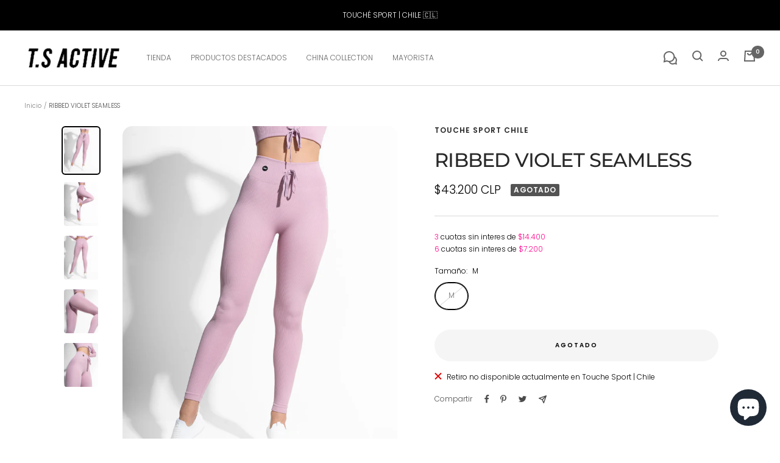

--- FILE ---
content_type: text/html; charset=utf-8
request_url: https://cl.touchesport.com/products/ribbed-violet-seamless
body_size: 39811
content:
<!doctype html><html class="no-js" lang="es" dir="ltr">
  <head>
    <meta charset="utf-8">
    <meta name="viewport" content="width=device-width, initial-scale=1.0, height=device-height, minimum-scale=1.0, maximum-scale=1.0">
    <meta name="theme-color" content="#ffffff">

    <title>RIBBED VIOLET SEAMLESS  &ndash; Touche Sport | Chile</title><meta name="description" content="PAMPITA X TOUCHE Vive con pasión y entusiasmo Una colección deportiva que logró unir la sofisticación y versatilidad para darle una vuelta a los básicos del guardarropas, diseños que se adapta al cuerpo como una segunda piel, para que te sientas cómoda pero con estilo. SEAMLESS LEGGINGS - Tejido Seamless proporcionan c"><link rel="canonical" href="https://cl.touchesport.com/products/ribbed-violet-seamless"><link rel="shortcut icon" href="//cl.touchesport.com/cdn/shop/files/aaa_smalllogo_96x96.png?v=1613792227" type="image/png"><link rel="preconnect" href="https://cdn.shopify.com">
    <link rel="dns-prefetch" href="https://productreviews.shopifycdn.com">
    <link rel="dns-prefetch" href="https://www.google-analytics.com"><link rel="preconnect" href="https://fonts.shopifycdn.com" crossorigin><link rel="preload" as="style" href="//cl.touchesport.com/cdn/shop/t/12/assets/theme.css?v=92422259812569284831637366316">
    <link rel="preload" as="script" href="//cl.touchesport.com/cdn/shop/t/12/assets/vendor.js?v=172421477772663845311637366318">
    <link rel="preload" as="script" href="//cl.touchesport.com/cdn/shop/t/12/assets/theme.js?v=91093155837294971591637366316"><link rel="preload" as="fetch" href="/products/ribbed-violet-seamless.js" crossorigin>
      <link rel="preload" as="image" imagesizes="(max-width: 999px) calc(100vw - 48px), 640px" imagesrcset="//cl.touchesport.com/cdn/shop/products/S-PAMPITAEDITADO5-3_3000x_af9e1e14-f41e-45e7-815a-6e07b2fbc463_400x.jpg?v=1664485990 400w, //cl.touchesport.com/cdn/shop/products/S-PAMPITAEDITADO5-3_3000x_af9e1e14-f41e-45e7-815a-6e07b2fbc463_500x.jpg?v=1664485990 500w, //cl.touchesport.com/cdn/shop/products/S-PAMPITAEDITADO5-3_3000x_af9e1e14-f41e-45e7-815a-6e07b2fbc463_600x.jpg?v=1664485990 600w, //cl.touchesport.com/cdn/shop/products/S-PAMPITAEDITADO5-3_3000x_af9e1e14-f41e-45e7-815a-6e07b2fbc463_700x.jpg?v=1664485990 700w, //cl.touchesport.com/cdn/shop/products/S-PAMPITAEDITADO5-3_3000x_af9e1e14-f41e-45e7-815a-6e07b2fbc463_800x.jpg?v=1664485990 800w, //cl.touchesport.com/cdn/shop/products/S-PAMPITAEDITADO5-3_3000x_af9e1e14-f41e-45e7-815a-6e07b2fbc463_900x.jpg?v=1664485990 900w, //cl.touchesport.com/cdn/shop/products/S-PAMPITAEDITADO5-3_3000x_af9e1e14-f41e-45e7-815a-6e07b2fbc463_1000x.jpg?v=1664485990 1000w, //cl.touchesport.com/cdn/shop/products/S-PAMPITAEDITADO5-3_3000x_af9e1e14-f41e-45e7-815a-6e07b2fbc463_1100x.jpg?v=1664485990 1100w, //cl.touchesport.com/cdn/shop/products/S-PAMPITAEDITADO5-3_3000x_af9e1e14-f41e-45e7-815a-6e07b2fbc463_1200x.jpg?v=1664485990 1200w
"><link rel="preload" as="script" href="//cl.touchesport.com/cdn/shop/t/12/assets/flickity.js?v=7371222024733052561637366311"><meta property="og:type" content="product">
  <meta property="og:title" content="RIBBED VIOLET SEAMLESS">
  <meta property="product:price:amount" content="43,200">
  <meta property="product:price:currency" content="CLP"><meta property="og:image" content="http://cl.touchesport.com/cdn/shop/products/S-PAMPITAEDITADO5-3_3000x_af9e1e14-f41e-45e7-815a-6e07b2fbc463.jpg?v=1664485990">
  <meta property="og:image:secure_url" content="https://cl.touchesport.com/cdn/shop/products/S-PAMPITAEDITADO5-3_3000x_af9e1e14-f41e-45e7-815a-6e07b2fbc463.jpg?v=1664485990">
  <meta property="og:image:width" content="1200">
  <meta property="og:image:height" content="1532"><meta property="og:description" content="PAMPITA X TOUCHE Vive con pasión y entusiasmo Una colección deportiva que logró unir la sofisticación y versatilidad para darle una vuelta a los básicos del guardarropas, diseños que se adapta al cuerpo como una segunda piel, para que te sientas cómoda pero con estilo. SEAMLESS LEGGINGS - Tejido Seamless proporcionan c"><meta property="og:url" content="https://cl.touchesport.com/products/ribbed-violet-seamless">
<meta property="og:site_name" content="Touche Sport | Chile"><meta name="twitter:card" content="summary"><meta name="twitter:title" content="RIBBED VIOLET SEAMLESS">
  <meta name="twitter:description" content="
PAMPITA X TOUCHE
Vive con pasión y entusiasmo
Una colección deportiva que logró unir la sofisticación y versatilidad para darle una vuelta a los básicos del guardarropas, diseños que se adapta al cuerpo como una segunda piel, para que te sientas cómoda pero con estilo.
SEAMLESS LEGGINGS
- Tejido Seamless proporcionan comodidad y soporte evitando el roce.- Ajuste de cintura acanalada súper alta- Detalle de ojales y contorno de glúteos.- Tejido de punto 94% nylon - 6% elastano
VIDEO - Como cuidar tus SEAMLESS leggings 



Hecho con amor Locales Touche Point
"><meta name="twitter:image" content="https://cl.touchesport.com/cdn/shop/products/S-PAMPITAEDITADO5-3_3000x_af9e1e14-f41e-45e7-815a-6e07b2fbc463_600x600_crop_center.jpg?v=1664485990">
    
  <script type="application/ld+json">
  {
    "@context": "http://schema.org",
    "@type": "Product",
    "offers": [{
          "@type": "Offer",
          "name": "M",
          "availability":"https://schema.org/OutOfStock",
          "price": 43200.0,
          "priceCurrency": "CLP",
          "priceValidUntil": "2026-02-02","url": "/products/ribbed-violet-seamless?variant=42017657290908"
        }
],
    "brand": {
      "name": "Touche Sport Chile"
    },
    "name": "RIBBED VIOLET SEAMLESS",
    "description": "\nPAMPITA X TOUCHE\nVive con pasión y entusiasmo\nUna colección deportiva que logró unir la sofisticación y versatilidad para darle una vuelta a los básicos del guardarropas, diseños que se adapta al cuerpo como una segunda piel, para que te sientas cómoda pero con estilo.\nSEAMLESS LEGGINGS\n- Tejido Seamless proporcionan comodidad y soporte evitando el roce.- Ajuste de cintura acanalada súper alta- Detalle de ojales y contorno de glúteos.- Tejido de punto 94% nylon - 6% elastano\nVIDEO - Como cuidar tus SEAMLESS leggings \n\n\n\nHecho con amor Locales Touche Point\n",
    "category": "Leggins",
    "url": "/products/ribbed-violet-seamless",
    "sku": "",
    "image": {
      "@type": "ImageObject",
      "url": "https://cl.touchesport.com/cdn/shop/products/S-PAMPITAEDITADO5-3_3000x_af9e1e14-f41e-45e7-815a-6e07b2fbc463_1024x.jpg?v=1664485990",
      "image": "https://cl.touchesport.com/cdn/shop/products/S-PAMPITAEDITADO5-3_3000x_af9e1e14-f41e-45e7-815a-6e07b2fbc463_1024x.jpg?v=1664485990",
      "name": "",
      "width": "1024",
      "height": "1024"
    }
  }
  </script>



  <script type="application/ld+json">
  {
    "@context": "http://schema.org",
    "@type": "BreadcrumbList",
  "itemListElement": [{
      "@type": "ListItem",
      "position": 1,
      "name": "Inicio",
      "item": "https://cl.touchesport.com"
    },{
          "@type": "ListItem",
          "position": 2,
          "name": "RIBBED VIOLET SEAMLESS",
          "item": "https://cl.touchesport.com/products/ribbed-violet-seamless"
        }]
  }
  </script>

    <link rel="preload" href="//cl.touchesport.com/cdn/fonts/montserrat/montserrat_n5.07ef3781d9c78c8b93c98419da7ad4fbeebb6635.woff2" as="font" type="font/woff2" crossorigin><link rel="preload" href="//cl.touchesport.com/cdn/fonts/poppins/poppins_n3.05f58335c3209cce17da4f1f1ab324ebe2982441.woff2" as="font" type="font/woff2" crossorigin><style>
  /* Typography (heading) */
  @font-face {
  font-family: Montserrat;
  font-weight: 500;
  font-style: normal;
  font-display: swap;
  src: url("//cl.touchesport.com/cdn/fonts/montserrat/montserrat_n5.07ef3781d9c78c8b93c98419da7ad4fbeebb6635.woff2") format("woff2"),
       url("//cl.touchesport.com/cdn/fonts/montserrat/montserrat_n5.adf9b4bd8b0e4f55a0b203cdd84512667e0d5e4d.woff") format("woff");
}

@font-face {
  font-family: Montserrat;
  font-weight: 500;
  font-style: italic;
  font-display: swap;
  src: url("//cl.touchesport.com/cdn/fonts/montserrat/montserrat_i5.d3a783eb0cc26f2fda1e99d1dfec3ebaea1dc164.woff2") format("woff2"),
       url("//cl.touchesport.com/cdn/fonts/montserrat/montserrat_i5.76d414ea3d56bb79ef992a9c62dce2e9063bc062.woff") format("woff");
}

/* Typography (body) */
  @font-face {
  font-family: Poppins;
  font-weight: 300;
  font-style: normal;
  font-display: swap;
  src: url("//cl.touchesport.com/cdn/fonts/poppins/poppins_n3.05f58335c3209cce17da4f1f1ab324ebe2982441.woff2") format("woff2"),
       url("//cl.touchesport.com/cdn/fonts/poppins/poppins_n3.6971368e1f131d2c8ff8e3a44a36b577fdda3ff5.woff") format("woff");
}

@font-face {
  font-family: Poppins;
  font-weight: 300;
  font-style: italic;
  font-display: swap;
  src: url("//cl.touchesport.com/cdn/fonts/poppins/poppins_i3.8536b4423050219f608e17f134fe9ea3b01ed890.woff2") format("woff2"),
       url("//cl.touchesport.com/cdn/fonts/poppins/poppins_i3.0f4433ada196bcabf726ed78f8e37e0995762f7f.woff") format("woff");
}

@font-face {
  font-family: Poppins;
  font-weight: 600;
  font-style: normal;
  font-display: swap;
  src: url("//cl.touchesport.com/cdn/fonts/poppins/poppins_n6.aa29d4918bc243723d56b59572e18228ed0786f6.woff2") format("woff2"),
       url("//cl.touchesport.com/cdn/fonts/poppins/poppins_n6.5f815d845fe073750885d5b7e619ee00e8111208.woff") format("woff");
}

@font-face {
  font-family: Poppins;
  font-weight: 600;
  font-style: italic;
  font-display: swap;
  src: url("//cl.touchesport.com/cdn/fonts/poppins/poppins_i6.bb8044d6203f492888d626dafda3c2999253e8e9.woff2") format("woff2"),
       url("//cl.touchesport.com/cdn/fonts/poppins/poppins_i6.e233dec1a61b1e7dead9f920159eda42280a02c3.woff") format("woff");
}

:root {--heading-color: 40, 40, 40;
    --text-color: 0, 0, 0;
    --background: 255, 255, 255;
    --secondary-background: 245, 245, 245;
    --border-color: 217, 217, 217;
    --border-color-darker: 153, 153, 153;
    --success-color: 255, 144, 188;
    --success-background: 255, 233, 242;
    --error-color: 129, 129, 129;
    --error-background: 246, 246, 246;
    --primary-button-background: 92, 92, 92;
    --primary-button-text-color: 255, 255, 255;
    --secondary-button-background: 92, 92, 92;
    --secondary-button-text-color: 255, 255, 255;
    --product-star-rating: 59, 58, 58;
    --product-on-sale-accent: 255, 144, 188;
    --product-sold-out-accent: 83, 83, 83;
    --product-custom-label-background: 64, 93, 230;
    --product-custom-label-text-color: 255, 255, 255;
    --product-custom-label-2-background: 243, 255, 52;
    --product-custom-label-2-text-color: 0, 0, 0;
    --product-low-stock-text-color: 255, 144, 188;
    --product-in-stock-text-color: 46, 158, 123;
    --loading-bar-background: 0, 0, 0;

    /* We duplicate some "base" colors as root colors, which is useful to use on drawer elements or popover without. Those should not be overridden to avoid issues */
    --root-heading-color: 40, 40, 40;
    --root-text-color: 0, 0, 0;
    --root-background: 255, 255, 255;
    --root-border-color: 217, 217, 217;
    --root-primary-button-background: 92, 92, 92;
    --root-primary-button-text-color: 255, 255, 255;

    --base-font-size: 12px;
    --heading-font-family: Montserrat, sans-serif;
    --heading-font-weight: 500;
    --heading-font-style: normal;
    --heading-text-transform: uppercase;
    --text-font-family: Poppins, sans-serif;
    --text-font-weight: 300;
    --text-font-style: normal;
    --text-font-bold-weight: 600;

    /* Typography (font size) */
    --heading-xxsmall-font-size: 10px;
    --heading-xsmall-font-size: 10px;
    --heading-small-font-size: 11px;
    --heading-large-font-size: 32px;
    --heading-h1-font-size: 32px;
    --heading-h2-font-size: 28px;
    --heading-h3-font-size: 26px;
    --heading-h4-font-size: 22px;
    --heading-h5-font-size: 18px;
    --heading-h6-font-size: 16px;

    /* Control the look and feel of the theme by changing radius of various elements */
    --button-border-radius: 30px;
    --block-border-radius: 32px;
    --block-border-radius-reduced: 16px;
    --color-swatch-border-radius: 0px;

    /* Button size */
    --button-height: 48px;
    --button-small-height: 40px;

    /* Form related */
    --form-input-field-height: 48px;
    --form-input-gap: 16px;
    --form-submit-margin: 24px;

    /* Product listing related variables */
    --product-list-block-spacing: 32px;

    /* Video related */
    --play-button-background: 255, 255, 255;
    --play-button-arrow: 0, 0, 0;

    /* RTL support */
    --transform-logical-flip: 1;
    --transform-origin-start: left;
    --transform-origin-end: right;

    /* Other */
    --zoom-cursor-svg-url: url(//cl.touchesport.com/cdn/shop/t/12/assets/zoom-cursor.svg?v=149986077658396096291718808460);
    --arrow-right-svg-url: url(//cl.touchesport.com/cdn/shop/t/12/assets/arrow-right.svg?v=70871338000329279091637366330);
    --arrow-left-svg-url: url(//cl.touchesport.com/cdn/shop/t/12/assets/arrow-left.svg?v=176537643540911574551637366330);

    /* Some useful variables that we can reuse in our CSS. Some explanation are needed for some of them:
       - container-max-width-minus-gutters: represents the container max width without the edge gutters
       - container-outer-width: considering the screen width, represent all the space outside the container
       - container-outer-margin: same as container-outer-width but get set to 0 inside a container
       - container-inner-width: the effective space inside the container (minus gutters)
       - grid-column-width: represents the width of a single column of the grid
       - vertical-breather: this is a variable that defines the global "spacing" between sections, and inside the section
                            to create some "breath" and minimum spacing
     */
    --container-max-width: 1600px;
    --container-gutter: 24px;
    --container-max-width-minus-gutters: calc(var(--container-max-width) - (var(--container-gutter)) * 2);
    --container-outer-width: max(calc((100vw - var(--container-max-width-minus-gutters)) / 2), var(--container-gutter));
    --container-outer-margin: var(--container-outer-width);
    --container-inner-width: calc(100vw - var(--container-outer-width) * 2);

    --grid-column-count: 10;
    --grid-gap: 24px;
    --grid-column-width: calc((100vw - var(--container-outer-width) * 2 - var(--grid-gap) * (var(--grid-column-count) - 1)) / var(--grid-column-count));

    --vertical-breather: 48px;
    --vertical-breather-tight: 48px;

    /* Shopify related variables */
    --payment-terms-background-color: #ffffff;
  }

  @media screen and (min-width: 741px) {
    :root {
      --container-gutter: 40px;
      --grid-column-count: 20;
      --vertical-breather: 64px;
      --vertical-breather-tight: 64px;

      /* Typography (font size) */
      --heading-xsmall-font-size: 11px;
      --heading-small-font-size: 12px;
      --heading-large-font-size: 48px;
      --heading-h1-font-size: 48px;
      --heading-h2-font-size: 36px;
      --heading-h3-font-size: 30px;
      --heading-h4-font-size: 22px;
      --heading-h5-font-size: 18px;
      --heading-h6-font-size: 16px;

      /* Form related */
      --form-input-field-height: 52px;
      --form-submit-margin: 32px;

      /* Button size */
      --button-height: 52px;
      --button-small-height: 44px;
    }
  }

  @media screen and (min-width: 1200px) {
    :root {
      --vertical-breather: 80px;
      --vertical-breather-tight: 64px;
      --product-list-block-spacing: 48px;

      /* Typography */
      --heading-large-font-size: 58px;
      --heading-h1-font-size: 50px;
      --heading-h2-font-size: 44px;
      --heading-h3-font-size: 32px;
      --heading-h4-font-size: 26px;
      --heading-h5-font-size: 22px;
      --heading-h6-font-size: 16px;
    }
  }

  @media screen and (min-width: 1600px) {
    :root {
      --vertical-breather: 90px;
      --vertical-breather-tight: 64px;
    }
  }
</style>
    <script>
  // This allows to expose several variables to the global scope, to be used in scripts
  window.themeVariables = {
    settings: {
      direction: "ltr",
      pageType: "product",
      cartCount: 0,
      moneyFormat: "${{amount_no_decimals}}",
      moneyWithCurrencyFormat: "${{amount_no_decimals}} CLP",
      showVendor: false,
      discountMode: "saving",
      currencyCodeEnabled: true,
      searchMode: "product,page,collection",
      searchUnavailableProducts: "hide",
      cartType: "drawer",
      cartCurrency: "CLP",
      mobileZoomFactor: 2.5
    },

    routes: {
      host: "cl.touchesport.com",
      rootUrl: "\/",
      rootUrlWithoutSlash: '',
      cartUrl: "\/cart",
      cartAddUrl: "\/cart\/add",
      cartChangeUrl: "\/cart\/change",
      searchUrl: "\/search",
      predictiveSearchUrl: "\/search\/suggest",
      productRecommendationsUrl: "\/recommendations\/products"
    },

    strings: {
      accessibilityDelete: "Borrar",
      accessibilityClose: "Cerrar",
      collectionSoldOut: "Agotado",
      collectionDiscount: "Ahorra @savings@",
      productSalePrice: "Precio de venta",
      productRegularPrice: "Precio normal",
      productFormUnavailable: "No disponible",
      productFormSoldOut: "Agotado",
      productFormPreOrder: "Reservar",
      productFormAddToCart: "Agregar al carrito",
      searchNoResults: "No se han encontrado resultados.",
      searchNewSearch: "Nueva búsqueda",
      searchProducts: "Productos",
      searchArticles: "Diario",
      searchPages: "Páginas",
      searchCollections: "Collecciones",
      cartViewCart: "Ver carrito",
      cartItemAdded: "¡Agregado a tu carrito!",
      cartItemAddedShort: "¡Agregado a tu carrito!",
      cartAddOrderNote: "Añadir nota de pedido",
      cartEditOrderNote: "Modificar nota de pedido",
      shippingEstimatorNoResults: "Lo sentimos, no realizamos envíos a su dirección",
      shippingEstimatorOneResult: "Hay una tarifa de envío para su dirección:",
      shippingEstimatorMultipleResults: "Hay varias tarifas de envío para su dirección:",
      shippingEstimatorError: "Se ha producido uno o más errores al recuperar las tarifas de envío:"
    },

    libs: {
      flickity: "\/\/cl.touchesport.com\/cdn\/shop\/t\/12\/assets\/flickity.js?v=7371222024733052561637366311",
      photoswipe: "\/\/cl.touchesport.com\/cdn\/shop\/t\/12\/assets\/photoswipe.js?v=132268647426145925301637366315",
      qrCode: "\/\/cl.touchesport.com\/cdn\/shopifycloud\/storefront\/assets\/themes_support\/vendor\/qrcode-3f2b403b.js"
    },

    breakpoints: {
      phone: 'screen and (max-width: 740px)',
      tablet: 'screen and (min-width: 741px) and (max-width: 999px)',
      tabletAndUp: 'screen and (min-width: 741px)',
      pocket: 'screen and (max-width: 999px)',
      lap: 'screen and (min-width: 1000px) and (max-width: 1199px)',
      lapAndUp: 'screen and (min-width: 1000px)',
      desktop: 'screen and (min-width: 1200px)',
      wide: 'screen and (min-width: 1400px)'
    },

    info: {
      name: 'Focal',
      version: '8.0.0'
    }
  };

  if ('noModule' in HTMLScriptElement.prototype) {
    // Old browsers (like IE) that does not support module will be considered as if not executing JS at all
    document.documentElement.className = document.documentElement.className.replace('no-js', 'js');

    requestAnimationFrame(() => {
      const viewportHeight = (window.visualViewport ? window.visualViewport.height : document.documentElement.clientHeight);
      document.documentElement.style.setProperty('--window-height',viewportHeight + 'px');
    });
  }// We save the product ID in local storage to be eventually used for recently viewed section
    try {
      const items = JSON.parse(localStorage.getItem('theme:recently-viewed-products') || '[]');

      // We check if the current product already exists, and if it does not, we add it at the start
      if (!items.includes(7440837050524)) {
        items.unshift(7440837050524);
      }

      localStorage.setItem('theme:recently-viewed-products', JSON.stringify(items.slice(0, 20)));
    } catch (e) {
      // Safari in private mode does not allow setting item, we silently fail
    }</script>

    <link rel="stylesheet" href="//cl.touchesport.com/cdn/shop/t/12/assets/theme.css?v=92422259812569284831637366316">

    <script src="//cl.touchesport.com/cdn/shop/t/12/assets/vendor.js?v=172421477772663845311637366318" defer></script>
    <script src="//cl.touchesport.com/cdn/shop/t/12/assets/theme.js?v=91093155837294971591637366316" defer></script>
    <script src="//cl.touchesport.com/cdn/shop/t/12/assets/custom.js?v=165930397078196874451637366311" defer></script>

    

  <script>
    window.addEventListener('globoFilterCloseSearchCompleted', function () {
      if ($('.mega-search .icon-cross').length) {
        $('.mega-search .icon-cross').trigger('click');
      }
    });
  </script>



<script>window.performance && window.performance.mark && window.performance.mark('shopify.content_for_header.start');</script><meta name="facebook-domain-verification" content="iivjjbk2g1que00b2bwqc8v74xm6z8">
<meta id="shopify-digital-wallet" name="shopify-digital-wallet" content="/45346488476/digital_wallets/dialog">
<link rel="alternate" type="application/json+oembed" href="https://cl.touchesport.com/products/ribbed-violet-seamless.oembed">
<script async="async" src="/checkouts/internal/preloads.js?locale=es-CL"></script>
<script id="shopify-features" type="application/json">{"accessToken":"b6773b45caee79cb1eff7ed0f415d14f","betas":["rich-media-storefront-analytics"],"domain":"cl.touchesport.com","predictiveSearch":true,"shopId":45346488476,"locale":"es"}</script>
<script>var Shopify = Shopify || {};
Shopify.shop = "touchesportcl.myshopify.com";
Shopify.locale = "es";
Shopify.currency = {"active":"CLP","rate":"1.0"};
Shopify.country = "CL";
Shopify.theme = {"name":"ultima version - usar este","id":127142330524,"schema_name":"Focal","schema_version":"8.1.0","theme_store_id":null,"role":"main"};
Shopify.theme.handle = "null";
Shopify.theme.style = {"id":null,"handle":null};
Shopify.cdnHost = "cl.touchesport.com/cdn";
Shopify.routes = Shopify.routes || {};
Shopify.routes.root = "/";</script>
<script type="module">!function(o){(o.Shopify=o.Shopify||{}).modules=!0}(window);</script>
<script>!function(o){function n(){var o=[];function n(){o.push(Array.prototype.slice.apply(arguments))}return n.q=o,n}var t=o.Shopify=o.Shopify||{};t.loadFeatures=n(),t.autoloadFeatures=n()}(window);</script>
<script id="shop-js-analytics" type="application/json">{"pageType":"product"}</script>
<script defer="defer" async type="module" src="//cl.touchesport.com/cdn/shopifycloud/shop-js/modules/v2/client.init-shop-cart-sync_2Gr3Q33f.es.esm.js"></script>
<script defer="defer" async type="module" src="//cl.touchesport.com/cdn/shopifycloud/shop-js/modules/v2/chunk.common_noJfOIa7.esm.js"></script>
<script defer="defer" async type="module" src="//cl.touchesport.com/cdn/shopifycloud/shop-js/modules/v2/chunk.modal_Deo2FJQo.esm.js"></script>
<script type="module">
  await import("//cl.touchesport.com/cdn/shopifycloud/shop-js/modules/v2/client.init-shop-cart-sync_2Gr3Q33f.es.esm.js");
await import("//cl.touchesport.com/cdn/shopifycloud/shop-js/modules/v2/chunk.common_noJfOIa7.esm.js");
await import("//cl.touchesport.com/cdn/shopifycloud/shop-js/modules/v2/chunk.modal_Deo2FJQo.esm.js");

  window.Shopify.SignInWithShop?.initShopCartSync?.({"fedCMEnabled":true,"windoidEnabled":true});

</script>
<script>(function() {
  var isLoaded = false;
  function asyncLoad() {
    if (isLoaded) return;
    isLoaded = true;
    var urls = ["https:\/\/sales-pop.carecart.io\/lib\/salesnotifier.js?shop=touchesportcl.myshopify.com"];
    for (var i = 0; i < urls.length; i++) {
      var s = document.createElement('script');
      s.type = 'text/javascript';
      s.async = true;
      s.src = urls[i];
      var x = document.getElementsByTagName('script')[0];
      x.parentNode.insertBefore(s, x);
    }
  };
  if(window.attachEvent) {
    window.attachEvent('onload', asyncLoad);
  } else {
    window.addEventListener('load', asyncLoad, false);
  }
})();</script>
<script id="__st">var __st={"a":45346488476,"offset":-10800,"reqid":"db4d6476-2db4-4c06-a58e-c94875d39a45-1769138990","pageurl":"cl.touchesport.com\/products\/ribbed-violet-seamless","u":"b5a99e0f00e1","p":"product","rtyp":"product","rid":7440837050524};</script>
<script>window.ShopifyPaypalV4VisibilityTracking = true;</script>
<script id="captcha-bootstrap">!function(){'use strict';const t='contact',e='account',n='new_comment',o=[[t,t],['blogs',n],['comments',n],[t,'customer']],c=[[e,'customer_login'],[e,'guest_login'],[e,'recover_customer_password'],[e,'create_customer']],r=t=>t.map((([t,e])=>`form[action*='/${t}']:not([data-nocaptcha='true']) input[name='form_type'][value='${e}']`)).join(','),a=t=>()=>t?[...document.querySelectorAll(t)].map((t=>t.form)):[];function s(){const t=[...o],e=r(t);return a(e)}const i='password',u='form_key',d=['recaptcha-v3-token','g-recaptcha-response','h-captcha-response',i],f=()=>{try{return window.sessionStorage}catch{return}},m='__shopify_v',_=t=>t.elements[u];function p(t,e,n=!1){try{const o=window.sessionStorage,c=JSON.parse(o.getItem(e)),{data:r}=function(t){const{data:e,action:n}=t;return t[m]||n?{data:e,action:n}:{data:t,action:n}}(c);for(const[e,n]of Object.entries(r))t.elements[e]&&(t.elements[e].value=n);n&&o.removeItem(e)}catch(o){console.error('form repopulation failed',{error:o})}}const l='form_type',E='cptcha';function T(t){t.dataset[E]=!0}const w=window,h=w.document,L='Shopify',v='ce_forms',y='captcha';let A=!1;((t,e)=>{const n=(g='f06e6c50-85a8-45c8-87d0-21a2b65856fe',I='https://cdn.shopify.com/shopifycloud/storefront-forms-hcaptcha/ce_storefront_forms_captcha_hcaptcha.v1.5.2.iife.js',D={infoText:'Protegido por hCaptcha',privacyText:'Privacidad',termsText:'Términos'},(t,e,n)=>{const o=w[L][v],c=o.bindForm;if(c)return c(t,g,e,D).then(n);var r;o.q.push([[t,g,e,D],n]),r=I,A||(h.body.append(Object.assign(h.createElement('script'),{id:'captcha-provider',async:!0,src:r})),A=!0)});var g,I,D;w[L]=w[L]||{},w[L][v]=w[L][v]||{},w[L][v].q=[],w[L][y]=w[L][y]||{},w[L][y].protect=function(t,e){n(t,void 0,e),T(t)},Object.freeze(w[L][y]),function(t,e,n,w,h,L){const[v,y,A,g]=function(t,e,n){const i=e?o:[],u=t?c:[],d=[...i,...u],f=r(d),m=r(i),_=r(d.filter((([t,e])=>n.includes(e))));return[a(f),a(m),a(_),s()]}(w,h,L),I=t=>{const e=t.target;return e instanceof HTMLFormElement?e:e&&e.form},D=t=>v().includes(t);t.addEventListener('submit',(t=>{const e=I(t);if(!e)return;const n=D(e)&&!e.dataset.hcaptchaBound&&!e.dataset.recaptchaBound,o=_(e),c=g().includes(e)&&(!o||!o.value);(n||c)&&t.preventDefault(),c&&!n&&(function(t){try{if(!f())return;!function(t){const e=f();if(!e)return;const n=_(t);if(!n)return;const o=n.value;o&&e.removeItem(o)}(t);const e=Array.from(Array(32),(()=>Math.random().toString(36)[2])).join('');!function(t,e){_(t)||t.append(Object.assign(document.createElement('input'),{type:'hidden',name:u})),t.elements[u].value=e}(t,e),function(t,e){const n=f();if(!n)return;const o=[...t.querySelectorAll(`input[type='${i}']`)].map((({name:t})=>t)),c=[...d,...o],r={};for(const[a,s]of new FormData(t).entries())c.includes(a)||(r[a]=s);n.setItem(e,JSON.stringify({[m]:1,action:t.action,data:r}))}(t,e)}catch(e){console.error('failed to persist form',e)}}(e),e.submit())}));const S=(t,e)=>{t&&!t.dataset[E]&&(n(t,e.some((e=>e===t))),T(t))};for(const o of['focusin','change'])t.addEventListener(o,(t=>{const e=I(t);D(e)&&S(e,y())}));const B=e.get('form_key'),M=e.get(l),P=B&&M;t.addEventListener('DOMContentLoaded',(()=>{const t=y();if(P)for(const e of t)e.elements[l].value===M&&p(e,B);[...new Set([...A(),...v().filter((t=>'true'===t.dataset.shopifyCaptcha))])].forEach((e=>S(e,t)))}))}(h,new URLSearchParams(w.location.search),n,t,e,['guest_login'])})(!0,!1)}();</script>
<script integrity="sha256-4kQ18oKyAcykRKYeNunJcIwy7WH5gtpwJnB7kiuLZ1E=" data-source-attribution="shopify.loadfeatures" defer="defer" src="//cl.touchesport.com/cdn/shopifycloud/storefront/assets/storefront/load_feature-a0a9edcb.js" crossorigin="anonymous"></script>
<script data-source-attribution="shopify.dynamic_checkout.dynamic.init">var Shopify=Shopify||{};Shopify.PaymentButton=Shopify.PaymentButton||{isStorefrontPortableWallets:!0,init:function(){window.Shopify.PaymentButton.init=function(){};var t=document.createElement("script");t.src="https://cl.touchesport.com/cdn/shopifycloud/portable-wallets/latest/portable-wallets.es.js",t.type="module",document.head.appendChild(t)}};
</script>
<script data-source-attribution="shopify.dynamic_checkout.buyer_consent">
  function portableWalletsHideBuyerConsent(e){var t=document.getElementById("shopify-buyer-consent"),n=document.getElementById("shopify-subscription-policy-button");t&&n&&(t.classList.add("hidden"),t.setAttribute("aria-hidden","true"),n.removeEventListener("click",e))}function portableWalletsShowBuyerConsent(e){var t=document.getElementById("shopify-buyer-consent"),n=document.getElementById("shopify-subscription-policy-button");t&&n&&(t.classList.remove("hidden"),t.removeAttribute("aria-hidden"),n.addEventListener("click",e))}window.Shopify?.PaymentButton&&(window.Shopify.PaymentButton.hideBuyerConsent=portableWalletsHideBuyerConsent,window.Shopify.PaymentButton.showBuyerConsent=portableWalletsShowBuyerConsent);
</script>
<script data-source-attribution="shopify.dynamic_checkout.cart.bootstrap">document.addEventListener("DOMContentLoaded",(function(){function t(){return document.querySelector("shopify-accelerated-checkout-cart, shopify-accelerated-checkout")}if(t())Shopify.PaymentButton.init();else{new MutationObserver((function(e,n){t()&&(Shopify.PaymentButton.init(),n.disconnect())})).observe(document.body,{childList:!0,subtree:!0})}}));
</script>

<script>window.performance && window.performance.mark && window.performance.mark('shopify.content_for_header.end');</script>
  

<!-- Temporary patch to bridge to Online Store 2.0 -->
<script
  src="https://code.jquery.com/jquery-3.6.0.min.js"
  integrity="sha256-/xUj+3OJU5yExlq6GSYGSHk7tPXikynS7ogEvDej/m4="
  crossorigin="anonymous"></script>

<!-- check for active ws customer --><!-- add querystring to search in test mode -->

<!-- redirect to ws-cart -->

<!-- ajax data  -->

  


<!-- product data -->

  
   <span id="wsgReloadPrices_Window" style="display: none"></span>
  <div class="wsg-collections-list-7440837050524" style="display:none">[{"id":276945240220,"handle":"globo_basis_collection","title":"Globo basis collection - Do not delete","updated_at":"2025-11-19T09:10:06-03:00","body_html":null,"published_at":"2021-09-07T11:41:14-03:00","sort_order":"best-selling","template_suffix":null,"disjunctive":true,"rules":[{"column":"variant_price","relation":"greater_than","condition":"-9999"},{"column":"type","relation":"not_equals","condition":"mw_product_option"}],"published_scope":"web"}]</div>
  <div class="wsg-product-tags-7440837050524" style="display:none">["Leggings","Seamless","Todo"]</div>


<script>
//==========================================
//      Set global liquid variables
//==========================================
  //general variables
  var wsgVersion = 5.5;
  var wsgActive = true;
  var isWsgCustomer = false;
  var wsgRunCollection;
  var wsgBetaRestrictedCart = true;
  var wsgCollectionObserver;
  var wsgRunProduct;
  var wsgRunCart;
  var wsgCartObserver = false;
  var wsgShopCountryCode = "CL";
  var wsgRunSinglePage;
  var wsgRunSignup;
  var wsgRunSignupV2;
  //AJAX variables
  var wsgRunAjax;
  var wsgAjaxCart; 
  var runProxy;
  var hideDomElements = [".predictive-search__product-item .product-item-meta__price-list-container .price", ".hideWsg"]; 
  var wsgData = {"translations":{"enable":false,"language":"english","custom":false},"shop_preferences":{"transitions":{"showTransitions":false,"installedTransitions":false},"retailPrice":{"enable":false,"strikethrough":false,"lowerOpacity":true,"label":" MSRP"},"checkInventory":false,"showShipPartial":false,"minOrder":-1,"exclusions":[],"hideExclusions":true,"draftNotification":true,"autoBackorder":false,"taxRate":-1},"page_styles":{"proxyMargin":0,"btnClasses":"","shipMargin":50},"volume_discounts":{"quantity_discounts":{"enabled":false,"collections":[],"products":[]},"settings":{"product_price_table":{},"custom_messages":{"custom_banner":{"banner_default":true,"banner_input":"Spend {{$}}, receive {{%}} off of your order."},"custom_success":{"success_default":true,"success_input":"Congratulations!  You received {{%}} off of your order!"}}},"enabled":false,"discounts":[]},"shipping_rates":{"internationalMsg":{"title":"Thank you for your order!","message":"Because you are outside of our home country we will calculate your shipping and send you an invoice shortly."},"ignoreAll":false,"ignoreCarrierRates":false,"useShopifyDefault":true,"freeShippingMin":-1,"fixedPercent":-1,"flatRate":-1,"redirectInternational":false},"single_page":{"collapseCollections":true,"menuAction":"exclude","message":"","linkInCart":true},"net_orders":{"netRedirect":{"title":"Thank you for your order!","message":"","autoEmail":false},"netTag":"","enabled":false,"autoPending":false,"defaultPaymentTermsTemplateId":"","netTags":[]},"customer":{"signup":{"autoInvite":false,"autoTags":[],"taxExempt":true},"loginMessage":"Log in to your wholesale account here.","accountMessage":"","redirectMessage":"Keep an eye on your email. As soon as we verify your account we will send you an email with a link to set up your password and start shopping."},"quantity":{"cart":{},"migratedToCurrent":false,"collections":[],"products":[]},"activeTags":[],"hideDrafts":[],"discounts":[],"server_link":"https://www.wholesalegorilla.app/shop_assets/wsg-index.js"}    
  var wsgProdData = {"id":7440837050524,"title":"RIBBED VIOLET SEAMLESS","handle":"ribbed-violet-seamless","description":"\u003cdiv class=\"product-tabs__tab-item-content rte\" data-mce-fragment=\"1\"\u003e\n\u003ch2 data-mce-fragment=\"1\"\u003e\u003cem data-mce-fragment=\"1\"\u003e\u003cstrong data-mce-fragment=\"1\"\u003ePAMPITA X TOUCHE\u003c\/strong\u003e\u003c\/em\u003e\u003c\/h2\u003e\n\u003cp data-mce-fragment=\"1\"\u003e\u003cem data-mce-fragment=\"1\"\u003e\u003cstrong data-mce-fragment=\"1\"\u003eVive con pasión y entusiasmo\u003c\/strong\u003e\u003c\/em\u003e\u003c\/p\u003e\n\u003cp data-mce-fragment=\"1\"\u003eUna colección deportiva que logró unir la sofisticación y versatilidad para darle una vuelta a los básicos del guardarropas, diseños que se adapta al cuerpo como una segunda piel, para que te sientas cómoda pero con estilo.\u003c\/p\u003e\n\u003cp data-mce-fragment=\"1\"\u003e\u003cem data-mce-fragment=\"1\"\u003e\u003cstrong data-mce-fragment=\"1\"\u003eSEAMLESS LEGGINGS\u003c\/strong\u003e\u003c\/em\u003e\u003c\/p\u003e\n\u003cp data-mce-fragment=\"1\"\u003e- Tejido Seamless proporcionan comodidad y soporte evitando el roce.\u003cbr data-mce-fragment=\"1\"\u003e- Ajuste de cintura acanalada súper alta\u003cbr data-mce-fragment=\"1\"\u003e- Detalle de ojales y contorno de glúteos.\u003cbr data-mce-fragment=\"1\"\u003e- Tejido de punto 94% nylon - 6% elastano\u003c\/p\u003e\n\u003cp data-mce-fragment=\"1\"\u003eVIDEO -\u003cspan data-mce-fragment=\"1\"\u003e \u003c\/span\u003e\u003ca href=\"https:\/\/www.instagram.com\/p\/CLFpB9mnhDf\/?igshid=zkkua2ckzdwg\" data-mce-fragment=\"1\" data-mce-href=\"https:\/\/www.instagram.com\/p\/CLFpB9mnhDf\/?igshid=zkkua2ckzdwg\" target=\"_blank\"\u003eComo cuidar tus SEAMLESS leggings \u003c\/a\u003e\u003c\/p\u003e\n\u003cdiv data-mce-fragment=\"1\"\u003e\u003cimg alt=\"\" src=\"https:\/\/cdn.shopify.com\/s\/files\/1\/0430\/9594\/9479\/files\/TOUCHE_SPORT_PERFORMANCE_480x480.png?v=1611331102\" data-mce-fragment=\"1\" data-mce-src=\"https:\/\/cdn.shopify.com\/s\/files\/1\/0430\/9594\/9479\/files\/TOUCHE_SPORT_PERFORMANCE_480x480.png?v=1611331102\"\u003e\u003c\/div\u003e\n\u003c\/div\u003e\n\u003cdiv class=\"product-tabs__trust-list hidden-pocket\" data-mce-fragment=\"1\"\u003e\n\u003cbutton is=\"\" class=\"product-tabs__trust-title icon-text link text--subdued hidden-phone\" aria-controls=\"product-template--15763453378754__product-content-fd2c78e7-87e5-4e51-a1aa-143695a0b6c2-trust-1-drawer\" aria-expanded=\"false\" data-mce-fragment=\"1\"\u003e\u003csvg fill=\"none\" width=\"24\" height=\"24\" class=\"icon icon--picto-love   product-tabs__trust-icon\" viewbox=\"0 0 24 24\" data-mce-fragment=\"1\" focusable=\"false\"\u003e\u003cpath d=\"M11.7141 20.1725C11.7141 20.1725 7.64436 17.2238 4.97562 13.4339C2.58295 10.0361 2.28013 6.41376 4.52636 4.89846C8.9513 1.91339 11.714 8.85173 11.714 8.85173\" stroke=\"currentColor\" stroke-width=\"2\" stroke-linecap=\"round\" stroke-linejoin=\"round\" data-mce-fragment=\"1\"\u003e\u003c\/path\u003e\u003cpath d=\"M11.714 20.1725C11.714 20.1725 15.9102 17.1944 18.6618 13.3667C21.1288 9.93486 21.441 6.27638 19.125 4.74594C14.5627 1.73106 11.714 8.82942 11.714 8.82942\" stroke=\"currentColor\" stroke-width=\"2\" stroke-linecap=\"round\" stroke-linejoin=\"round\" data-mce-fragment=\"1\"\u003e\u003c\/path\u003e\u003c\/svg\u003eHecho con amor\u003c\/button\u003e\u003cspan data-mce-fragment=\"1\"\u003e \u003c\/span\u003e\u003cbutton is=\"\" class=\"product-tabs__trust-title icon-text link text--subdued hidden-phone\" aria-controls=\"product-template--15763453378754__product-content-fd2c78e7-87e5-4e51-a1aa-143695a0b6c2-trust-2-drawer\" aria-expanded=\"false\" data-mce-fragment=\"1\"\u003e\u003csvg fill=\"none\" width=\"24\" height=\"24\" class=\"icon icon--picto-store   product-tabs__trust-icon\" viewbox=\"0 0 24 24\" data-mce-fragment=\"1\" focusable=\"false\"\u003e\u003cpath d=\"M21.125 6L20 3H4L2.875 6M21.125 6L21.5 7C21.5 7 21.5 8.75 20.5 9.625C20.3366 9.76798 20.1692 9.88453 20 9.97831M21.125 6H2.875M2.875 6L2.5 7C2.5 7 2.5 8.75 3.5 9.625C3.66341 9.76798 3.83078 9.88453 4 9.97831M4 9.97831C5.66138 10.899 7.5 9.625 7.5 9.625C7.5 9.625 8.5 10.5 9.5 10.5C10.5 10.5 12 9.625 12 9.625C12 9.625 13.5 10.5 14.5 10.5C15.5 10.5 16.5 9.625 16.5 9.625C16.5 9.625 18.3386 10.899 20 9.97831M4 9.97831V21H10M20 9.97831V21H14M10 21V14H14V21M10 21H14\" stroke=\"currentColor\" stroke-width=\"2\" stroke-linecap=\"round\" stroke-linejoin=\"round\" data-mce-fragment=\"1\"\u003e\u003c\/path\u003e\u003c\/svg\u003eLocales\u003c\/button\u003e\u003cspan data-mce-fragment=\"1\"\u003e \u003c\/span\u003e\u003cbutton is=\"\" class=\"product-tabs__trust-title icon-text link text--subdued hidden-phone\" aria-controls=\"product-template--15763453378754__product-content-fd2c78e7-87e5-4e51-a1aa-143695a0b6c2-trust-3-drawer\" aria-expanded=\"false\" data-mce-fragment=\"1\"\u003e\u003csvg fill=\"none\" width=\"24\" height=\"24\" class=\"icon icon--picto-donation   product-tabs__trust-icon\" viewbox=\"0 0 24 24\" data-mce-fragment=\"1\" focusable=\"false\"\u003e\u003cpath d=\"M5 15.5C5 15.5 8.11463 14 9.34087 14C10.5671 14 11.7271 14.552 12.2044 14.9378C13.7719 16.2049 16.6407 14.2436 16.977 16.2078M5 15.5C5 15 4.5 14 3.5 14C2.5 14 2 15 2 15.5C2 16.8333 2 18.7 2 19.5C2 20 2.5 21 3.5 21C4.5 21 5 20 5 19.5C5 18.7 5 18.8333 5 18.5M5 15.5V18.5M16.977 16.2078C17.3871 18.6025 12.1843 17.9293 11.2498 17.8637M16.977 16.2078C19.318 14.4719 21.3626 14.0192 21.5 14.5C22.5 18 18 21 13 21C9 21 6 19.3333 5 18.5\" stroke=\"currentColor\" stroke-width=\"2\" stroke-linecap=\"round\" data-mce-fragment=\"1\"\u003e\u003c\/path\u003e\u003cpath d=\"M17.5 4.49995C17.5 6.89995 13.8333 10.1666 12 11.5C10.1667 10.3333 6.5 7.29995 6.5 4.49995C6.5 0.999954 11 1 12 4.99995C13 1 17.5 1 17.5 4.49995Z\" stroke=\"currentColor\" stroke-width=\"2\" stroke-linecap=\"round\" stroke-linejoin=\"round\" data-mce-fragment=\"1\"\u003e\u003c\/path\u003e\u003c\/svg\u003eTouche Point\u003c\/button\u003e\n\u003c\/div\u003e","published_at":"2022-09-29T18:13:07-03:00","created_at":"2022-09-29T18:13:06-03:00","vendor":"Touche Sport Chile","type":"Leggins","tags":["Leggings","Seamless","Todo"],"price":4320000,"price_min":4320000,"price_max":4320000,"available":false,"price_varies":false,"compare_at_price":null,"compare_at_price_min":0,"compare_at_price_max":0,"compare_at_price_varies":false,"variants":[{"id":42017657290908,"title":"M","option1":"M","option2":null,"option3":null,"sku":"","requires_shipping":true,"taxable":true,"featured_image":null,"available":false,"name":"RIBBED VIOLET SEAMLESS - M","public_title":"M","options":["M"],"price":4320000,"weight":0,"compare_at_price":null,"inventory_management":"shopify","barcode":"","requires_selling_plan":false,"selling_plan_allocations":[],"quantity_rule":{"min":1,"max":null,"increment":1}}],"images":["\/\/cl.touchesport.com\/cdn\/shop\/products\/S-PAMPITAEDITADO5-3_3000x_af9e1e14-f41e-45e7-815a-6e07b2fbc463.jpg?v=1664485990","\/\/cl.touchesport.com\/cdn\/shop\/products\/S-PAMPITAEDITADO5-5_3000x_6fa95dee-5688-43ae-9fbc-fcd553a2bd5c.jpg?v=1664485990","\/\/cl.touchesport.com\/cdn\/shop\/products\/S-PAMPITAEDITADO5-4_3000x_10bdd7df-f887-459b-8ad4-eb7e2d4b35ab.jpg?v=1664485989","\/\/cl.touchesport.com\/cdn\/shop\/products\/S-PAMPITAEDITADO5-6_3000x_406d7997-a55b-44b5-831b-6e371e89336d.jpg?v=1664485988","\/\/cl.touchesport.com\/cdn\/shop\/products\/S-PAMPITAEDITADO5-8_3000x_955943f7-b9fa-4c1d-9d13-da4aec3c22dd.jpg?v=1664485989"],"featured_image":"\/\/cl.touchesport.com\/cdn\/shop\/products\/S-PAMPITAEDITADO5-3_3000x_af9e1e14-f41e-45e7-815a-6e07b2fbc463.jpg?v=1664485990","options":["Tamaño"],"media":[{"alt":null,"id":27209143156892,"position":1,"preview_image":{"aspect_ratio":0.783,"height":1532,"width":1200,"src":"\/\/cl.touchesport.com\/cdn\/shop\/products\/S-PAMPITAEDITADO5-3_3000x_af9e1e14-f41e-45e7-815a-6e07b2fbc463.jpg?v=1664485990"},"aspect_ratio":0.783,"height":1532,"media_type":"image","src":"\/\/cl.touchesport.com\/cdn\/shop\/products\/S-PAMPITAEDITADO5-3_3000x_af9e1e14-f41e-45e7-815a-6e07b2fbc463.jpg?v=1664485990","width":1200},{"alt":null,"id":27209143189660,"position":2,"preview_image":{"aspect_ratio":0.783,"height":1532,"width":1200,"src":"\/\/cl.touchesport.com\/cdn\/shop\/products\/S-PAMPITAEDITADO5-5_3000x_6fa95dee-5688-43ae-9fbc-fcd553a2bd5c.jpg?v=1664485990"},"aspect_ratio":0.783,"height":1532,"media_type":"image","src":"\/\/cl.touchesport.com\/cdn\/shop\/products\/S-PAMPITAEDITADO5-5_3000x_6fa95dee-5688-43ae-9fbc-fcd553a2bd5c.jpg?v=1664485990","width":1200},{"alt":null,"id":27209143222428,"position":3,"preview_image":{"aspect_ratio":0.783,"height":1532,"width":1200,"src":"\/\/cl.touchesport.com\/cdn\/shop\/products\/S-PAMPITAEDITADO5-4_3000x_10bdd7df-f887-459b-8ad4-eb7e2d4b35ab.jpg?v=1664485989"},"aspect_ratio":0.783,"height":1532,"media_type":"image","src":"\/\/cl.touchesport.com\/cdn\/shop\/products\/S-PAMPITAEDITADO5-4_3000x_10bdd7df-f887-459b-8ad4-eb7e2d4b35ab.jpg?v=1664485989","width":1200},{"alt":null,"id":27209143255196,"position":4,"preview_image":{"aspect_ratio":0.783,"height":1532,"width":1200,"src":"\/\/cl.touchesport.com\/cdn\/shop\/products\/S-PAMPITAEDITADO5-6_3000x_406d7997-a55b-44b5-831b-6e371e89336d.jpg?v=1664485988"},"aspect_ratio":0.783,"height":1532,"media_type":"image","src":"\/\/cl.touchesport.com\/cdn\/shop\/products\/S-PAMPITAEDITADO5-6_3000x_406d7997-a55b-44b5-831b-6e371e89336d.jpg?v=1664485988","width":1200},{"alt":null,"id":27209143287964,"position":5,"preview_image":{"aspect_ratio":0.783,"height":1532,"width":1200,"src":"\/\/cl.touchesport.com\/cdn\/shop\/products\/S-PAMPITAEDITADO5-8_3000x_955943f7-b9fa-4c1d-9d13-da4aec3c22dd.jpg?v=1664485989"},"aspect_ratio":0.783,"height":1532,"media_type":"image","src":"\/\/cl.touchesport.com\/cdn\/shop\/products\/S-PAMPITAEDITADO5-8_3000x_955943f7-b9fa-4c1d-9d13-da4aec3c22dd.jpg?v=1664485989","width":1200}],"requires_selling_plan":false,"selling_plan_groups":[],"content":"\u003cdiv class=\"product-tabs__tab-item-content rte\" data-mce-fragment=\"1\"\u003e\n\u003ch2 data-mce-fragment=\"1\"\u003e\u003cem data-mce-fragment=\"1\"\u003e\u003cstrong data-mce-fragment=\"1\"\u003ePAMPITA X TOUCHE\u003c\/strong\u003e\u003c\/em\u003e\u003c\/h2\u003e\n\u003cp data-mce-fragment=\"1\"\u003e\u003cem data-mce-fragment=\"1\"\u003e\u003cstrong data-mce-fragment=\"1\"\u003eVive con pasión y entusiasmo\u003c\/strong\u003e\u003c\/em\u003e\u003c\/p\u003e\n\u003cp data-mce-fragment=\"1\"\u003eUna colección deportiva que logró unir la sofisticación y versatilidad para darle una vuelta a los básicos del guardarropas, diseños que se adapta al cuerpo como una segunda piel, para que te sientas cómoda pero con estilo.\u003c\/p\u003e\n\u003cp data-mce-fragment=\"1\"\u003e\u003cem data-mce-fragment=\"1\"\u003e\u003cstrong data-mce-fragment=\"1\"\u003eSEAMLESS LEGGINGS\u003c\/strong\u003e\u003c\/em\u003e\u003c\/p\u003e\n\u003cp data-mce-fragment=\"1\"\u003e- Tejido Seamless proporcionan comodidad y soporte evitando el roce.\u003cbr data-mce-fragment=\"1\"\u003e- Ajuste de cintura acanalada súper alta\u003cbr data-mce-fragment=\"1\"\u003e- Detalle de ojales y contorno de glúteos.\u003cbr data-mce-fragment=\"1\"\u003e- Tejido de punto 94% nylon - 6% elastano\u003c\/p\u003e\n\u003cp data-mce-fragment=\"1\"\u003eVIDEO -\u003cspan data-mce-fragment=\"1\"\u003e \u003c\/span\u003e\u003ca href=\"https:\/\/www.instagram.com\/p\/CLFpB9mnhDf\/?igshid=zkkua2ckzdwg\" data-mce-fragment=\"1\" data-mce-href=\"https:\/\/www.instagram.com\/p\/CLFpB9mnhDf\/?igshid=zkkua2ckzdwg\" target=\"_blank\"\u003eComo cuidar tus SEAMLESS leggings \u003c\/a\u003e\u003c\/p\u003e\n\u003cdiv data-mce-fragment=\"1\"\u003e\u003cimg alt=\"\" src=\"https:\/\/cdn.shopify.com\/s\/files\/1\/0430\/9594\/9479\/files\/TOUCHE_SPORT_PERFORMANCE_480x480.png?v=1611331102\" data-mce-fragment=\"1\" data-mce-src=\"https:\/\/cdn.shopify.com\/s\/files\/1\/0430\/9594\/9479\/files\/TOUCHE_SPORT_PERFORMANCE_480x480.png?v=1611331102\"\u003e\u003c\/div\u003e\n\u003c\/div\u003e\n\u003cdiv class=\"product-tabs__trust-list hidden-pocket\" data-mce-fragment=\"1\"\u003e\n\u003cbutton is=\"\" class=\"product-tabs__trust-title icon-text link text--subdued hidden-phone\" aria-controls=\"product-template--15763453378754__product-content-fd2c78e7-87e5-4e51-a1aa-143695a0b6c2-trust-1-drawer\" aria-expanded=\"false\" data-mce-fragment=\"1\"\u003e\u003csvg fill=\"none\" width=\"24\" height=\"24\" class=\"icon icon--picto-love   product-tabs__trust-icon\" viewbox=\"0 0 24 24\" data-mce-fragment=\"1\" focusable=\"false\"\u003e\u003cpath d=\"M11.7141 20.1725C11.7141 20.1725 7.64436 17.2238 4.97562 13.4339C2.58295 10.0361 2.28013 6.41376 4.52636 4.89846C8.9513 1.91339 11.714 8.85173 11.714 8.85173\" stroke=\"currentColor\" stroke-width=\"2\" stroke-linecap=\"round\" stroke-linejoin=\"round\" data-mce-fragment=\"1\"\u003e\u003c\/path\u003e\u003cpath d=\"M11.714 20.1725C11.714 20.1725 15.9102 17.1944 18.6618 13.3667C21.1288 9.93486 21.441 6.27638 19.125 4.74594C14.5627 1.73106 11.714 8.82942 11.714 8.82942\" stroke=\"currentColor\" stroke-width=\"2\" stroke-linecap=\"round\" stroke-linejoin=\"round\" data-mce-fragment=\"1\"\u003e\u003c\/path\u003e\u003c\/svg\u003eHecho con amor\u003c\/button\u003e\u003cspan data-mce-fragment=\"1\"\u003e \u003c\/span\u003e\u003cbutton is=\"\" class=\"product-tabs__trust-title icon-text link text--subdued hidden-phone\" aria-controls=\"product-template--15763453378754__product-content-fd2c78e7-87e5-4e51-a1aa-143695a0b6c2-trust-2-drawer\" aria-expanded=\"false\" data-mce-fragment=\"1\"\u003e\u003csvg fill=\"none\" width=\"24\" height=\"24\" class=\"icon icon--picto-store   product-tabs__trust-icon\" viewbox=\"0 0 24 24\" data-mce-fragment=\"1\" focusable=\"false\"\u003e\u003cpath d=\"M21.125 6L20 3H4L2.875 6M21.125 6L21.5 7C21.5 7 21.5 8.75 20.5 9.625C20.3366 9.76798 20.1692 9.88453 20 9.97831M21.125 6H2.875M2.875 6L2.5 7C2.5 7 2.5 8.75 3.5 9.625C3.66341 9.76798 3.83078 9.88453 4 9.97831M4 9.97831C5.66138 10.899 7.5 9.625 7.5 9.625C7.5 9.625 8.5 10.5 9.5 10.5C10.5 10.5 12 9.625 12 9.625C12 9.625 13.5 10.5 14.5 10.5C15.5 10.5 16.5 9.625 16.5 9.625C16.5 9.625 18.3386 10.899 20 9.97831M4 9.97831V21H10M20 9.97831V21H14M10 21V14H14V21M10 21H14\" stroke=\"currentColor\" stroke-width=\"2\" stroke-linecap=\"round\" stroke-linejoin=\"round\" data-mce-fragment=\"1\"\u003e\u003c\/path\u003e\u003c\/svg\u003eLocales\u003c\/button\u003e\u003cspan data-mce-fragment=\"1\"\u003e \u003c\/span\u003e\u003cbutton is=\"\" class=\"product-tabs__trust-title icon-text link text--subdued hidden-phone\" aria-controls=\"product-template--15763453378754__product-content-fd2c78e7-87e5-4e51-a1aa-143695a0b6c2-trust-3-drawer\" aria-expanded=\"false\" data-mce-fragment=\"1\"\u003e\u003csvg fill=\"none\" width=\"24\" height=\"24\" class=\"icon icon--picto-donation   product-tabs__trust-icon\" viewbox=\"0 0 24 24\" data-mce-fragment=\"1\" focusable=\"false\"\u003e\u003cpath d=\"M5 15.5C5 15.5 8.11463 14 9.34087 14C10.5671 14 11.7271 14.552 12.2044 14.9378C13.7719 16.2049 16.6407 14.2436 16.977 16.2078M5 15.5C5 15 4.5 14 3.5 14C2.5 14 2 15 2 15.5C2 16.8333 2 18.7 2 19.5C2 20 2.5 21 3.5 21C4.5 21 5 20 5 19.5C5 18.7 5 18.8333 5 18.5M5 15.5V18.5M16.977 16.2078C17.3871 18.6025 12.1843 17.9293 11.2498 17.8637M16.977 16.2078C19.318 14.4719 21.3626 14.0192 21.5 14.5C22.5 18 18 21 13 21C9 21 6 19.3333 5 18.5\" stroke=\"currentColor\" stroke-width=\"2\" stroke-linecap=\"round\" data-mce-fragment=\"1\"\u003e\u003c\/path\u003e\u003cpath d=\"M17.5 4.49995C17.5 6.89995 13.8333 10.1666 12 11.5C10.1667 10.3333 6.5 7.29995 6.5 4.49995C6.5 0.999954 11 1 12 4.99995C13 1 17.5 1 17.5 4.49995Z\" stroke=\"currentColor\" stroke-width=\"2\" stroke-linecap=\"round\" stroke-linejoin=\"round\" data-mce-fragment=\"1\"\u003e\u003c\/path\u003e\u003c\/svg\u003eTouche Point\u003c\/button\u003e\n\u003c\/div\u003e"}	
  //product variables
  var wsgCustomerTags = null
  var wsgCollectionsList = [{"id":276945240220,"handle":"globo_basis_collection","title":"Globo basis collection - Do not delete","updated_at":"2025-11-19T09:10:06-03:00","body_html":null,"published_at":"2021-09-07T11:41:14-03:00","sort_order":"best-selling","template_suffix":null,"disjunctive":true,"rules":[{"column":"variant_price","relation":"greater_than","condition":"-9999"},{"column":"type","relation":"not_equals","condition":"mw_product_option"}],"published_scope":"web"}] 

  //money formatting
  var wsgMoneyFormat = "${{amount_no_decimals}}";

  
    var wsgCurrentVariant = 42017657290908;
  
  var wsgAjaxSettings = {"price":"#mini-cart-form .price","subtotal":".subtotalPrice","checkoutBtn":".checkout-button"};
  var wsgSwatch = "";
  var wsgQVSelector = [".quick-shop"];
  var wsgPriceSelectors = {
    productPrice: [".product__price",".price",".product-sticky-form__price"],
    collectionPrices: [".product-item__price",".price",".product-item-meta__price-list-container"]
  };
  var wsgVolumeTable = '.product-meta__aside';
  var wsgUseLegacyCollection = false;

//Load WSG script
(function(){
  //Libraries required to run Wholesale Gorilla.  Do not delete unless you have uninstalled Wholesale Gorilla.

//shopify common
"undefined"==typeof window.wsgShopify&&(window.wsgShopify={}),wsgShopify.bind=function(t,e){return function(){return t.apply(e,arguments)}},wsgShopify.setSelectorByValue=function(t,e){for(var n=0,i=t.options.length;n<i;n++){var o=t.options[n];if(e==o.value||e==o.innerHTML)return t.selectedIndex=n}},wsgShopify.addListener=function(t,e,n){t.addEventListener?t.addEventListener(e,n,!1):t.attachEvent("on"+e,n)},wsgShopify.postLink=function(t,e){var n=(e=e||{}).method||"post",i=e.parameters||{},o=document.createElement("form");for(var r in o.setAttribute("method",n),o.setAttribute("action",t),i){var l=document.createElement("input");l.setAttribute("type","hidden"),l.setAttribute("name",r),l.setAttribute("value",i[r]),o.appendChild(l)}document.body.appendChild(o),o.submit(),document.body.removeChild(o)},wsgShopify.CountryProvinceSelector=function(t,e,n){this.countryEl=document.getElementById(t),this.provinceEl=document.getElementById(e),this.provinceContainer=document.getElementById(n.hideElement||e),wsgShopify.addListener(this.countryEl,"change",wsgShopify.bind(this.countryHandler,this)),this.initCountry(),this.initProvince()},wsgShopify.CountryProvinceSelector.prototype={initCountry:function(){var t=this.countryEl.getAttribute("data-default");wsgShopify.setSelectorByValue(this.countryEl,t),this.countryHandler()},initProvince:function(){var t=this.provinceEl.getAttribute("data-default");t&&0<this.provinceEl.options.length&&wsgShopify.setSelectorByValue(this.provinceEl,t)},countryHandler:function(){var t=(i=this.countryEl.options[this.countryEl.selectedIndex]).getAttribute("data-provinces"),e=JSON.parse(t);if(this.clearOptions(this.provinceEl),e&&0==e.length)this.provinceContainer.style.display="none";else{for(var n=0;n<e.length;n++){var i;(i=document.createElement("option")).value=e[n][0],i.innerHTML=e[n][1],this.provinceEl.appendChild(i)}this.provinceContainer.style.display=""}},clearOptions:function(t){for(;t.firstChild;)t.removeChild(t.firstChild)},setOptions:function(t,e){var n=0;for(e.length;n<e.length;n++){var i=document.createElement("option");i.value=e[n],i.innerHTML=e[n],t.appendChild(i)}}};

//Option selection
function floatToString(t,e){var o=t.toFixed(e).toString();return o.match(/^\.\d+/)?"0"+o:o}"undefined"==typeof window.wsgShopify&&(window.wsgShopify={}),wsgShopify.each=function(t,e){for(var o=0;o<t.length;o++)e(t[o],o)},wsgShopify.map=function(t,e){for(var o=[],i=0;i<t.length;i++)o.push(e(t[i],i));return o},wsgShopify.arrayIncludes=function(t,e){for(var o=0;o<t.length;o++)if(t[o]==e)return!0;return!1},wsgShopify.uniq=function(t){for(var e=[],o=0;o<t.length;o++)wsgShopify.arrayIncludes(e,t[o])||e.push(t[o]);return e},wsgShopify.isDefined=function(t){return void 0!==t},wsgShopify.getClass=function(t){return Object.prototype.toString.call(t).slice(8,-1)},wsgShopify.extend=function(t,e){function o(){}o.prototype=e.prototype,t.prototype=new o,(t.prototype.constructor=t).baseConstructor=e,t.superClass=e.prototype},wsgShopify.locationSearch=function(){return window.location.search},wsgShopify.locationHash=function(){return window.location.hash},wsgShopify.replaceState=function(t){window.history.replaceState({},document.title,t)},wsgShopify.urlParam=function(t){var e=RegExp("[?&]"+t+"=([^&#]*)").exec(wsgShopify.locationSearch());return e&&decodeURIComponent(e[1].replace(/\+/g," "))},wsgShopify.newState=function(t,e){return(wsgShopify.urlParam(t)?wsgShopify.locationSearch().replace(RegExp("("+t+"=)[^&#]+"),"$1"+e):""===wsgShopify.locationSearch()?"?"+t+"="+e:wsgShopify.locationSearch()+"&"+t+"="+e)+wsgShopify.locationHash()},wsgShopify.setParam=function(t,e){wsgShopify.replaceState(wsgShopify.newState(t,e))},wsgShopify.Product=function(t){wsgShopify.isDefined(t)&&this.update(t)},wsgShopify.Product.prototype.update=function(t){for(property in t)this[property]=t[property]},wsgShopify.Product.prototype.optionNames=function(){return"Array"==wsgShopify.getClass(this.options)?this.options:[]},wsgShopify.Product.prototype.optionValues=function(o){if(!wsgShopify.isDefined(this.variants))return null;var t=wsgShopify.map(this.variants,function(t){var e="option"+(o+1);return t[e]==undefined?null:t[e]});return null==t[0]?null:wsgShopify.uniq(t)},wsgShopify.Product.prototype.getVariant=function(i){var r=null;return i.length!=this.options.length||wsgShopify.each(this.variants,function(t){for(var e=!0,o=0;o<i.length;o++){t["option"+(o+1)]!=i[o]&&(e=!1)}1!=e||(r=t)}),r},wsgShopify.Product.prototype.getVariantById=function(t){for(var e=0;e<this.variants.length;e++){var o=this.variants[e];if(t==o.id)return o}return null},wsgShopify.money_format="$",wsgShopify.formatMoney=function(t,e){function n(t,e){return void 0===t?e:t}function o(t,e,o,i){if(e=n(e,2),o=n(o,","),i=n(i,"."),isNaN(t)||null==t)return 0;var r=(t=(t/100).toFixed(e)).split(".");return r[0].replace(/(\d)(?=(\d\d\d)+(?!\d))/g,"$1"+o)+(r[1]?i+r[1]:"")}"string"==typeof t&&(t=t.replace(".",""));var i="",r=/\{\{\s*(\w+)\s*\}\}/,a=e||this.money_format;switch(a.match(r)[1]){case"amount":i=o(t,2);break;case"amount_no_decimals":i=o(t,0);break;case"amount_with_comma_separator":i=o(t,2,".",",");break;case"amount_with_space_separator":i=o(t,2," ",",");break;case"amount_with_period_and_space_separator":i=o(t,2," ",".");break;case"amount_no_decimals_with_comma_separator":i=o(t,0,".",",");break;case"amount_no_decimals_with_space_separator":i=o(t,0," ");break;case"amount_with_apostrophe_separator":i=o(t,2,"'",".")}return a.replace(r,i)},wsgShopify.OptionSelectors=function(t,e){return this.selectorDivClass="selector-wrapper",this.selectorClass="single-option-selector",this.variantIdFieldIdSuffix="-variant-id",this.variantIdField=null,this.historyState=null,this.selectors=[],this.domIdPrefix=t,this.product=new wsgShopify.Product(e.product),this.onVariantSelected=wsgShopify.isDefined(e.onVariantSelected)?e.onVariantSelected:function(){},this.replaceSelector(t),this.initDropdown(),e.enableHistoryState&&(this.historyState=new wsgShopify.OptionSelectors.HistoryState(this)),!0},wsgShopify.OptionSelectors.prototype.initDropdown=function(){var t={initialLoad:!0};if(!this.selectVariantFromDropdown(t)){var e=this;setTimeout(function(){e.selectVariantFromParams(t)||e.fireOnChangeForFirstDropdown.call(e,t)})}},wsgShopify.OptionSelectors.prototype.fireOnChangeForFirstDropdown=function(t){this.selectors[0].element.onchange(t)},wsgShopify.OptionSelectors.prototype.selectVariantFromParamsOrDropdown=function(t){this.selectVariantFromParams(t)||this.selectVariantFromDropdown(t)},wsgShopify.OptionSelectors.prototype.replaceSelector=function(t){var e=document.getElementById(t),o=e.parentNode;wsgShopify.each(this.buildSelectors(),function(t){o.insertBefore(t,e)}),e.style.display="none",this.variantIdField=e},wsgShopify.OptionSelectors.prototype.selectVariantFromDropdown=function(t){var e=document.getElementById(this.domIdPrefix).querySelector("[selected]");if(e||(e=document.getElementById(this.domIdPrefix).querySelector('[selected="selected"]')),!e)return!1;var o=e.value;return this.selectVariant(o,t)},wsgShopify.OptionSelectors.prototype.selectVariantFromParams=function(t){var e=wsgShopify.urlParam("variant");return this.selectVariant(e,t)},wsgShopify.OptionSelectors.prototype.selectVariant=function(t,e){var o=this.product.getVariantById(t);if(null==o)return!1;for(var i=0;i<this.selectors.length;i++){var r=this.selectors[i].element,n=o[r.getAttribute("data-option")];null!=n&&this.optionExistInSelect(r,n)&&(r.value=n)}return"undefined"!=typeof jQuery?jQuery(this.selectors[0].element).trigger("change",e):this.selectors[0].element.onchange(e),!0},wsgShopify.OptionSelectors.prototype.optionExistInSelect=function(t,e){for(var o=0;o<t.options.length;o++)if(t.options[o].value==e)return!0},wsgShopify.OptionSelectors.prototype.insertSelectors=function(t,e){wsgShopify.isDefined(e)&&this.setMessageElement(e),this.domIdPrefix="product-"+this.product.id+"-variant-selector";var o=document.getElementById(t);wsgShopify.each(this.buildSelectors(),function(t){o.appendChild(t)})},wsgShopify.OptionSelectors.prototype.buildSelectors=function(){for(var t=0;t<this.product.optionNames().length;t++){var e=new wsgShopify.SingleOptionSelector(this,t,this.product.optionNames()[t],this.product.optionValues(t));e.element.disabled=!1,this.selectors.push(e)}var i=this.selectorDivClass,r=this.product.optionNames();return wsgShopify.map(this.selectors,function(t){var e=document.createElement("div");if(e.setAttribute("class",i),1<r.length){var o=document.createElement("label");o.htmlFor=t.element.id,o.innerHTML=t.name,e.appendChild(o)}return e.appendChild(t.element),e})},wsgShopify.OptionSelectors.prototype.selectedValues=function(){for(var t=[],e=0;e<this.selectors.length;e++){var o=this.selectors[e].element.value;t.push(o)}return t},wsgShopify.OptionSelectors.prototype.updateSelectors=function(t,e){var o=this.selectedValues(),i=this.product.getVariant(o);i?(this.variantIdField.disabled=!1,this.variantIdField.value=i.id):this.variantIdField.disabled=!0,this.onVariantSelected(i,this,e),null!=this.historyState&&this.historyState.onVariantChange(i,this,e)},wsgShopify.OptionSelectorsFromDOM=function(t,e){var o=e.optionNames||[],i=e.priceFieldExists||!0,r=e.delimiter||"/",n=this.createProductFromSelector(t,o,i,r);e.product=n,wsgShopify.OptionSelectorsFromDOM.baseConstructor.call(this,t,e)},wsgShopify.extend(wsgShopify.OptionSelectorsFromDOM,wsgShopify.OptionSelectors),wsgShopify.OptionSelectorsFromDOM.prototype.createProductFromSelector=function(t,n,a,s){if(!wsgShopify.isDefined(a))a=!0;if(!wsgShopify.isDefined(s))s="/";var e=document.getElementById(t),o=e.childNodes,p=(e.parentNode,n.length),l=[];wsgShopify.each(o,function(t){if(1==t.nodeType&&"option"==t.tagName.toLowerCase()){var e=t.innerHTML.split(new RegExp("\\s*\\"+s+"\\s*"));0==n.length&&(p=e.length-(a?1:0));var o=e.slice(0,p),i=a?e[p]:"",r=(t.getAttribute("value"),{available:!t.disabled,id:parseFloat(t.value),price:i,option1:o[0],option2:o[1],option3:o[2]});l.push(r)}});var i={variants:l};if(0==n.length){i.options=[];for(var r=0;r<p;r++)i.options[r]="option "+(r+1)}else i.options=n;return i},wsgShopify.SingleOptionSelector=function(o,i,t,e){this.multiSelector=o,this.values=e,this.index=i,this.name=t,this.element=document.createElement("select");for(var r=0;r<e.length;r++){var n=document.createElement("option");n.value=e[r],n.innerHTML=e[r],this.element.appendChild(n)}return this.element.setAttribute("class",this.multiSelector.selectorClass),this.element.setAttribute("data-option","option"+(i+1)),this.element.id=o.domIdPrefix+"-option-"+i,this.element.onchange=function(t,e){e=e||{},o.updateSelectors(i,e)},!0},wsgShopify.Image={preload:function(t,e){for(var o=0;o<t.length;o++){var i=t[o];this.loadImage(this.getSizedImageUrl(i,e))}},loadImage:function(t){(new Image).src=t},switchImage:function(t,e,o){if(t&&e){var i=this.imageSize(e.src),r=this.getSizedImageUrl(t.src,i);o?o(r,t,e):e.src=r}},imageSize:function(t){var e=t.match(/.+_((?:pico|icon|thumb|small|compact|medium|large|grande)|\d{1,4}x\d{0,4}|x\d{1,4})[_\.@]/);return null!==e?e[1]:null},getSizedImageUrl:function(t,e){if(null==e)return t;if("master"==e)return this.removeProtocol(t);var o=t.match(/\.(jpg|jpeg|gif|png|bmp|bitmap|tiff|tif)(\?v=\d+)?$/i);if(null==o)return null;var i=t.split(o[0]),r=o[0];return this.removeProtocol(i[0]+"_"+e+r)},removeProtocol:function(t){return t.replace(/http(s)?:/,"")}},wsgShopify.OptionSelectors.HistoryState=function(t){this.browserSupports()&&this.register(t)},wsgShopify.OptionSelectors.HistoryState.prototype.register=function(t){window.addEventListener("popstate",function(){t.selectVariantFromParamsOrDropdown({popStateCall:!0})})},wsgShopify.OptionSelectors.HistoryState.prototype.onVariantChange=function(t,e,o){this.browserSupports()&&(!t||o.initialLoad||o.popStateCall||wsgShopify.setParam("variant",t.id))},wsgShopify.OptionSelectors.HistoryState.prototype.browserSupports=function(){return window.history&&window.history.replaceState};

    var loadWsg = function(url, callback){
    var script = document.createElement("script");
    script.type = "text/javascript";
    
    // If the browser is Internet Explorer.
    if (script.readyState){ 
      script.onreadystatechange = function(){
        if (script.readyState == "loaded" || script.readyState == "complete"){
          script.onreadystatechange = null;
          callback();
        }
      };
    // For any other browser.
    } else {
      script.onload = function(){
        callback();
      };
    }
    
    script.src = url;
    document.getElementsByTagName("head")[0].appendChild(script);
    };
  
  loadWsg(wsgData.server_link + "?v=5", function(){
  })
})();

//init appropriate WSG process
document.addEventListener("DOMContentLoaded", function(event) {
  //=== PRODUCT===
  
    wsgRunProduct = true;
    wsgRunCollection = true;
  
  
	//=== COLLECTION ===
  
  
	//=== SEARCH ===
    

	//=== Home ===  
  

	//=== AJAX CART ===
  
  	wsgRunAjax = true;
  

  // Force run collection on all templates/pages if we're running the 5+ script
  if (wsgUseLegacyCollection === false) {
    wsgRunCollection = true;
  }

  //update button classes
  jQuery(".wsg-button-fix").addClass("button button--primary")
  if(jQuery(".wsg-proxy-container").length > 0){
    //update select backgrounds
    let inputBG = jQuery('.wsg-input').css('background-color');
    jQuery('.wsg-proxy-container select').attr('style', 'background-color:' + inputBG + ';');
  }
  
  //=========================
  //         CUSTOM JS
  //==========================
  
})  //end DOM content loaded listener

function wsgCustomJs(){
  jQuery(window).on("load", function(){
    //wsgCustomJs window placeholder
    //update secondary btn color on proxy cart
    if(jQuery("#wsg-checkout-one").length > 0){
        let wsgBtnColor = jQuery("#wsg-checkout-one").css("background-color");
        let wsgBtnBackground = "none";
        let wsgBtnBorder = "thin solid " + wsgBtnColor;
      	let wsgPaddingTop = jQuery("#wsg-checkout-one").css("padding-top");
      	let wsgPaddingLeft = jQuery("#wsg-checkout-one").css("padding-left");
      	let wsgBtnPadding = wsgPaddingTop + " " + wsgPaddingLeft;
        jQuery(".spof-btn").css("background", wsgBtnBackground).css("color", wsgBtnColor).css("border", wsgBtnBorder).css("padding", wsgBtnPadding)
    }  
  })
  //placeholder here
  //----------------------------------------------------------
  //add custom js that only runs for wholesale below this line
  //----------------------------------------------------------
}

function checkAjaxChange(){
    setTimeout(function(){
      if(jQuery("#wsgAjaxChange").length == 0){
        updateWsgAjax();
      } else {
        setTimeout(function(){
        	if(jQuery("#wsgAjaxChange").length == 0){
              updateWsgAjax();
            } else {
              setTimeout(function(){
                if(jQuery("#wsgAjaxChange").length == 0){
                  updateWsgAjax();
                }
              }, 3000)
            }
        }, 1250)
      }
    },500) 

}
function updateWsgAjax(){
  setTimeout(function(){
    jQuery(".wsgAjaxLoad").trigger("click");
  }, 750)
}
</script>

<style>
/*   Signup/login */
  #wsg-signup select, 
  #wsg-signup input, 
  #wsg-signup textarea {
    height: 46px;
    border: thin solid #d1d1d1;
    padding: 6px 10px;
  }
  #wsg-signup textarea {
    min-height: 100px;
  }
  .wsg-login-input {
    height: 46px;
    border: thin solid #d1d1d1;
    padding: 6px 10px;
  }
  .wsg-submit-copy {
  }
  #wsg-signup select {
  }
/*   Quick Order Form */
  .wsg-table td {
   border: none;
   min-width: 150px;
  }
  .wsg-table tr {
   border-bottom: thin solid #d1d1d1; 
    border-left: none;
  }
  .wsg-table input[type="number"] {
    border: thin solid #d1d1d1;
    padding: 5px 15px;
    min-height: 42px;
  }
  #wsg-spof-link a {
    text-decoration: inherit;
    color: inherit;
  }
  .wsg-proxy-container a {
    text-decoration: inherit;
    color: inherit;    
  }
  /* Submit button */
  #wsg-cart-update {
    padding: 8px 10px;
    min-height: 45px;
    max-width: 100% !important;
  }
  .wsg-table {
    background: inherit !important;
  }
  .wsg-spof-container-main {
    background: inherit !important;
  }

  /**** General fixes to add or override styles ****/
  /* Will apply to most wsg buttons */
  .wsg-button-fix {
  
  }
  /* Will apply to spof btn on cart and empty cart only */
  .spof-btn {

  }

  /* A friend of hideWsg - this will _show_ only for wsg customers. Add class to an element to use */
  .showWsg {
    display: none;
  }

  /* Used for transitions */
  .wsg-hide-prices {
    opacity: 0;
  }

  /***** Media queries ****/
  @media screen and (max-width:768px){
    .wsg-proxy-container .wsg-table input[type="number"] {
     	max-width: 80%; 
    }
    .wsg-center img {
    	width: 50px !important;
    }
    .wsg-variant-price-area {
      min-width: 70px !important;
    }
  }

  /**** Wholesale only css - will only run for wsg customers ****/
  
</style>




<script>

  const currentPageUrl = "https://cl.touchesport.com/products/ribbed-violet-seamless";

  const wsgExclusionConfig = {
    currentPageUrl: currentPageUrl,
    customerTags: wsgCustomerTags,
    productExclusionTags: wsgData.shop_preferences.exclusions,
    isWsgCustomer: isWsgCustomer,
    excludedSections: [],
    productSelectors: [".product-item",".line-item"],
  }


  var loadExclusions = function (url, callback) {
    var script = document.createElement("script");
    script.setAttribute("defer", "")
    script.type = "text/javascript";

    // If the browser is Internet Explorer.
    if (script.readyState) {
      script.onreadystatechange = function () {
        if (script.readyState == "loaded" || script.readyState == "complete") {
          script.onreadystatechange = null;
          callback();
        }
      };
      // For any other browser.
    } else {
      script.onload = function () {
        callback();
      };
    }

    script.src = url;
    document.getElementsByTagName("head")[0].appendChild(script);
  };

  loadExclusions(wsgData.server_link.split("wsg-index.js")[0] + "wsg-exclusions.js", function () {
  })

</script>
<script src="https://cdn.shopify.com/extensions/e8878072-2f6b-4e89-8082-94b04320908d/inbox-1254/assets/inbox-chat-loader.js" type="text/javascript" defer="defer"></script>
<link href="https://monorail-edge.shopifysvc.com" rel="dns-prefetch">
<script>(function(){if ("sendBeacon" in navigator && "performance" in window) {try {var session_token_from_headers = performance.getEntriesByType('navigation')[0].serverTiming.find(x => x.name == '_s').description;} catch {var session_token_from_headers = undefined;}var session_cookie_matches = document.cookie.match(/_shopify_s=([^;]*)/);var session_token_from_cookie = session_cookie_matches && session_cookie_matches.length === 2 ? session_cookie_matches[1] : "";var session_token = session_token_from_headers || session_token_from_cookie || "";function handle_abandonment_event(e) {var entries = performance.getEntries().filter(function(entry) {return /monorail-edge.shopifysvc.com/.test(entry.name);});if (!window.abandonment_tracked && entries.length === 0) {window.abandonment_tracked = true;var currentMs = Date.now();var navigation_start = performance.timing.navigationStart;var payload = {shop_id: 45346488476,url: window.location.href,navigation_start,duration: currentMs - navigation_start,session_token,page_type: "product"};window.navigator.sendBeacon("https://monorail-edge.shopifysvc.com/v1/produce", JSON.stringify({schema_id: "online_store_buyer_site_abandonment/1.1",payload: payload,metadata: {event_created_at_ms: currentMs,event_sent_at_ms: currentMs}}));}}window.addEventListener('pagehide', handle_abandonment_event);}}());</script>
<script id="web-pixels-manager-setup">(function e(e,d,r,n,o){if(void 0===o&&(o={}),!Boolean(null===(a=null===(i=window.Shopify)||void 0===i?void 0:i.analytics)||void 0===a?void 0:a.replayQueue)){var i,a;window.Shopify=window.Shopify||{};var t=window.Shopify;t.analytics=t.analytics||{};var s=t.analytics;s.replayQueue=[],s.publish=function(e,d,r){return s.replayQueue.push([e,d,r]),!0};try{self.performance.mark("wpm:start")}catch(e){}var l=function(){var e={modern:/Edge?\/(1{2}[4-9]|1[2-9]\d|[2-9]\d{2}|\d{4,})\.\d+(\.\d+|)|Firefox\/(1{2}[4-9]|1[2-9]\d|[2-9]\d{2}|\d{4,})\.\d+(\.\d+|)|Chrom(ium|e)\/(9{2}|\d{3,})\.\d+(\.\d+|)|(Maci|X1{2}).+ Version\/(15\.\d+|(1[6-9]|[2-9]\d|\d{3,})\.\d+)([,.]\d+|)( \(\w+\)|)( Mobile\/\w+|) Safari\/|Chrome.+OPR\/(9{2}|\d{3,})\.\d+\.\d+|(CPU[ +]OS|iPhone[ +]OS|CPU[ +]iPhone|CPU IPhone OS|CPU iPad OS)[ +]+(15[._]\d+|(1[6-9]|[2-9]\d|\d{3,})[._]\d+)([._]\d+|)|Android:?[ /-](13[3-9]|1[4-9]\d|[2-9]\d{2}|\d{4,})(\.\d+|)(\.\d+|)|Android.+Firefox\/(13[5-9]|1[4-9]\d|[2-9]\d{2}|\d{4,})\.\d+(\.\d+|)|Android.+Chrom(ium|e)\/(13[3-9]|1[4-9]\d|[2-9]\d{2}|\d{4,})\.\d+(\.\d+|)|SamsungBrowser\/([2-9]\d|\d{3,})\.\d+/,legacy:/Edge?\/(1[6-9]|[2-9]\d|\d{3,})\.\d+(\.\d+|)|Firefox\/(5[4-9]|[6-9]\d|\d{3,})\.\d+(\.\d+|)|Chrom(ium|e)\/(5[1-9]|[6-9]\d|\d{3,})\.\d+(\.\d+|)([\d.]+$|.*Safari\/(?![\d.]+ Edge\/[\d.]+$))|(Maci|X1{2}).+ Version\/(10\.\d+|(1[1-9]|[2-9]\d|\d{3,})\.\d+)([,.]\d+|)( \(\w+\)|)( Mobile\/\w+|) Safari\/|Chrome.+OPR\/(3[89]|[4-9]\d|\d{3,})\.\d+\.\d+|(CPU[ +]OS|iPhone[ +]OS|CPU[ +]iPhone|CPU IPhone OS|CPU iPad OS)[ +]+(10[._]\d+|(1[1-9]|[2-9]\d|\d{3,})[._]\d+)([._]\d+|)|Android:?[ /-](13[3-9]|1[4-9]\d|[2-9]\d{2}|\d{4,})(\.\d+|)(\.\d+|)|Mobile Safari.+OPR\/([89]\d|\d{3,})\.\d+\.\d+|Android.+Firefox\/(13[5-9]|1[4-9]\d|[2-9]\d{2}|\d{4,})\.\d+(\.\d+|)|Android.+Chrom(ium|e)\/(13[3-9]|1[4-9]\d|[2-9]\d{2}|\d{4,})\.\d+(\.\d+|)|Android.+(UC? ?Browser|UCWEB|U3)[ /]?(15\.([5-9]|\d{2,})|(1[6-9]|[2-9]\d|\d{3,})\.\d+)\.\d+|SamsungBrowser\/(5\.\d+|([6-9]|\d{2,})\.\d+)|Android.+MQ{2}Browser\/(14(\.(9|\d{2,})|)|(1[5-9]|[2-9]\d|\d{3,})(\.\d+|))(\.\d+|)|K[Aa][Ii]OS\/(3\.\d+|([4-9]|\d{2,})\.\d+)(\.\d+|)/},d=e.modern,r=e.legacy,n=navigator.userAgent;return n.match(d)?"modern":n.match(r)?"legacy":"unknown"}(),u="modern"===l?"modern":"legacy",c=(null!=n?n:{modern:"",legacy:""})[u],f=function(e){return[e.baseUrl,"/wpm","/b",e.hashVersion,"modern"===e.buildTarget?"m":"l",".js"].join("")}({baseUrl:d,hashVersion:r,buildTarget:u}),m=function(e){var d=e.version,r=e.bundleTarget,n=e.surface,o=e.pageUrl,i=e.monorailEndpoint;return{emit:function(e){var a=e.status,t=e.errorMsg,s=(new Date).getTime(),l=JSON.stringify({metadata:{event_sent_at_ms:s},events:[{schema_id:"web_pixels_manager_load/3.1",payload:{version:d,bundle_target:r,page_url:o,status:a,surface:n,error_msg:t},metadata:{event_created_at_ms:s}}]});if(!i)return console&&console.warn&&console.warn("[Web Pixels Manager] No Monorail endpoint provided, skipping logging."),!1;try{return self.navigator.sendBeacon.bind(self.navigator)(i,l)}catch(e){}var u=new XMLHttpRequest;try{return u.open("POST",i,!0),u.setRequestHeader("Content-Type","text/plain"),u.send(l),!0}catch(e){return console&&console.warn&&console.warn("[Web Pixels Manager] Got an unhandled error while logging to Monorail."),!1}}}}({version:r,bundleTarget:l,surface:e.surface,pageUrl:self.location.href,monorailEndpoint:e.monorailEndpoint});try{o.browserTarget=l,function(e){var d=e.src,r=e.async,n=void 0===r||r,o=e.onload,i=e.onerror,a=e.sri,t=e.scriptDataAttributes,s=void 0===t?{}:t,l=document.createElement("script"),u=document.querySelector("head"),c=document.querySelector("body");if(l.async=n,l.src=d,a&&(l.integrity=a,l.crossOrigin="anonymous"),s)for(var f in s)if(Object.prototype.hasOwnProperty.call(s,f))try{l.dataset[f]=s[f]}catch(e){}if(o&&l.addEventListener("load",o),i&&l.addEventListener("error",i),u)u.appendChild(l);else{if(!c)throw new Error("Did not find a head or body element to append the script");c.appendChild(l)}}({src:f,async:!0,onload:function(){if(!function(){var e,d;return Boolean(null===(d=null===(e=window.Shopify)||void 0===e?void 0:e.analytics)||void 0===d?void 0:d.initialized)}()){var d=window.webPixelsManager.init(e)||void 0;if(d){var r=window.Shopify.analytics;r.replayQueue.forEach((function(e){var r=e[0],n=e[1],o=e[2];d.publishCustomEvent(r,n,o)})),r.replayQueue=[],r.publish=d.publishCustomEvent,r.visitor=d.visitor,r.initialized=!0}}},onerror:function(){return m.emit({status:"failed",errorMsg:"".concat(f," has failed to load")})},sri:function(e){var d=/^sha384-[A-Za-z0-9+/=]+$/;return"string"==typeof e&&d.test(e)}(c)?c:"",scriptDataAttributes:o}),m.emit({status:"loading"})}catch(e){m.emit({status:"failed",errorMsg:(null==e?void 0:e.message)||"Unknown error"})}}})({shopId: 45346488476,storefrontBaseUrl: "https://cl.touchesport.com",extensionsBaseUrl: "https://extensions.shopifycdn.com/cdn/shopifycloud/web-pixels-manager",monorailEndpoint: "https://monorail-edge.shopifysvc.com/unstable/produce_batch",surface: "storefront-renderer",enabledBetaFlags: ["2dca8a86"],webPixelsConfigList: [{"id":"277151900","configuration":"{\"pixel_id\":\"331743054697863\",\"pixel_type\":\"facebook_pixel\",\"metaapp_system_user_token\":\"-\"}","eventPayloadVersion":"v1","runtimeContext":"OPEN","scriptVersion":"ca16bc87fe92b6042fbaa3acc2fbdaa6","type":"APP","apiClientId":2329312,"privacyPurposes":["ANALYTICS","MARKETING","SALE_OF_DATA"],"dataSharingAdjustments":{"protectedCustomerApprovalScopes":["read_customer_address","read_customer_email","read_customer_name","read_customer_personal_data","read_customer_phone"]}},{"id":"shopify-app-pixel","configuration":"{}","eventPayloadVersion":"v1","runtimeContext":"STRICT","scriptVersion":"0450","apiClientId":"shopify-pixel","type":"APP","privacyPurposes":["ANALYTICS","MARKETING"]},{"id":"shopify-custom-pixel","eventPayloadVersion":"v1","runtimeContext":"LAX","scriptVersion":"0450","apiClientId":"shopify-pixel","type":"CUSTOM","privacyPurposes":["ANALYTICS","MARKETING"]}],isMerchantRequest: false,initData: {"shop":{"name":"Touche Sport | Chile","paymentSettings":{"currencyCode":"CLP"},"myshopifyDomain":"touchesportcl.myshopify.com","countryCode":"CL","storefrontUrl":"https:\/\/cl.touchesport.com"},"customer":null,"cart":null,"checkout":null,"productVariants":[{"price":{"amount":43200.0,"currencyCode":"CLP"},"product":{"title":"RIBBED VIOLET SEAMLESS","vendor":"Touche Sport Chile","id":"7440837050524","untranslatedTitle":"RIBBED VIOLET SEAMLESS","url":"\/products\/ribbed-violet-seamless","type":"Leggins"},"id":"42017657290908","image":{"src":"\/\/cl.touchesport.com\/cdn\/shop\/products\/S-PAMPITAEDITADO5-3_3000x_af9e1e14-f41e-45e7-815a-6e07b2fbc463.jpg?v=1664485990"},"sku":"","title":"M","untranslatedTitle":"M"}],"purchasingCompany":null},},"https://cl.touchesport.com/cdn","fcfee988w5aeb613cpc8e4bc33m6693e112",{"modern":"","legacy":""},{"shopId":"45346488476","storefrontBaseUrl":"https:\/\/cl.touchesport.com","extensionBaseUrl":"https:\/\/extensions.shopifycdn.com\/cdn\/shopifycloud\/web-pixels-manager","surface":"storefront-renderer","enabledBetaFlags":"[\"2dca8a86\"]","isMerchantRequest":"false","hashVersion":"fcfee988w5aeb613cpc8e4bc33m6693e112","publish":"custom","events":"[[\"page_viewed\",{}],[\"product_viewed\",{\"productVariant\":{\"price\":{\"amount\":43200.0,\"currencyCode\":\"CLP\"},\"product\":{\"title\":\"RIBBED VIOLET SEAMLESS\",\"vendor\":\"Touche Sport Chile\",\"id\":\"7440837050524\",\"untranslatedTitle\":\"RIBBED VIOLET SEAMLESS\",\"url\":\"\/products\/ribbed-violet-seamless\",\"type\":\"Leggins\"},\"id\":\"42017657290908\",\"image\":{\"src\":\"\/\/cl.touchesport.com\/cdn\/shop\/products\/S-PAMPITAEDITADO5-3_3000x_af9e1e14-f41e-45e7-815a-6e07b2fbc463.jpg?v=1664485990\"},\"sku\":\"\",\"title\":\"M\",\"untranslatedTitle\":\"M\"}}]]"});</script><script>
  window.ShopifyAnalytics = window.ShopifyAnalytics || {};
  window.ShopifyAnalytics.meta = window.ShopifyAnalytics.meta || {};
  window.ShopifyAnalytics.meta.currency = 'CLP';
  var meta = {"product":{"id":7440837050524,"gid":"gid:\/\/shopify\/Product\/7440837050524","vendor":"Touche Sport Chile","type":"Leggins","handle":"ribbed-violet-seamless","variants":[{"id":42017657290908,"price":4320000,"name":"RIBBED VIOLET SEAMLESS - M","public_title":"M","sku":""}],"remote":false},"page":{"pageType":"product","resourceType":"product","resourceId":7440837050524,"requestId":"db4d6476-2db4-4c06-a58e-c94875d39a45-1769138990"}};
  for (var attr in meta) {
    window.ShopifyAnalytics.meta[attr] = meta[attr];
  }
</script>
<script class="analytics">
  (function () {
    var customDocumentWrite = function(content) {
      var jquery = null;

      if (window.jQuery) {
        jquery = window.jQuery;
      } else if (window.Checkout && window.Checkout.$) {
        jquery = window.Checkout.$;
      }

      if (jquery) {
        jquery('body').append(content);
      }
    };

    var hasLoggedConversion = function(token) {
      if (token) {
        return document.cookie.indexOf('loggedConversion=' + token) !== -1;
      }
      return false;
    }

    var setCookieIfConversion = function(token) {
      if (token) {
        var twoMonthsFromNow = new Date(Date.now());
        twoMonthsFromNow.setMonth(twoMonthsFromNow.getMonth() + 2);

        document.cookie = 'loggedConversion=' + token + '; expires=' + twoMonthsFromNow;
      }
    }

    var trekkie = window.ShopifyAnalytics.lib = window.trekkie = window.trekkie || [];
    if (trekkie.integrations) {
      return;
    }
    trekkie.methods = [
      'identify',
      'page',
      'ready',
      'track',
      'trackForm',
      'trackLink'
    ];
    trekkie.factory = function(method) {
      return function() {
        var args = Array.prototype.slice.call(arguments);
        args.unshift(method);
        trekkie.push(args);
        return trekkie;
      };
    };
    for (var i = 0; i < trekkie.methods.length; i++) {
      var key = trekkie.methods[i];
      trekkie[key] = trekkie.factory(key);
    }
    trekkie.load = function(config) {
      trekkie.config = config || {};
      trekkie.config.initialDocumentCookie = document.cookie;
      var first = document.getElementsByTagName('script')[0];
      var script = document.createElement('script');
      script.type = 'text/javascript';
      script.onerror = function(e) {
        var scriptFallback = document.createElement('script');
        scriptFallback.type = 'text/javascript';
        scriptFallback.onerror = function(error) {
                var Monorail = {
      produce: function produce(monorailDomain, schemaId, payload) {
        var currentMs = new Date().getTime();
        var event = {
          schema_id: schemaId,
          payload: payload,
          metadata: {
            event_created_at_ms: currentMs,
            event_sent_at_ms: currentMs
          }
        };
        return Monorail.sendRequest("https://" + monorailDomain + "/v1/produce", JSON.stringify(event));
      },
      sendRequest: function sendRequest(endpointUrl, payload) {
        // Try the sendBeacon API
        if (window && window.navigator && typeof window.navigator.sendBeacon === 'function' && typeof window.Blob === 'function' && !Monorail.isIos12()) {
          var blobData = new window.Blob([payload], {
            type: 'text/plain'
          });

          if (window.navigator.sendBeacon(endpointUrl, blobData)) {
            return true;
          } // sendBeacon was not successful

        } // XHR beacon

        var xhr = new XMLHttpRequest();

        try {
          xhr.open('POST', endpointUrl);
          xhr.setRequestHeader('Content-Type', 'text/plain');
          xhr.send(payload);
        } catch (e) {
          console.log(e);
        }

        return false;
      },
      isIos12: function isIos12() {
        return window.navigator.userAgent.lastIndexOf('iPhone; CPU iPhone OS 12_') !== -1 || window.navigator.userAgent.lastIndexOf('iPad; CPU OS 12_') !== -1;
      }
    };
    Monorail.produce('monorail-edge.shopifysvc.com',
      'trekkie_storefront_load_errors/1.1',
      {shop_id: 45346488476,
      theme_id: 127142330524,
      app_name: "storefront",
      context_url: window.location.href,
      source_url: "//cl.touchesport.com/cdn/s/trekkie.storefront.8d95595f799fbf7e1d32231b9a28fd43b70c67d3.min.js"});

        };
        scriptFallback.async = true;
        scriptFallback.src = '//cl.touchesport.com/cdn/s/trekkie.storefront.8d95595f799fbf7e1d32231b9a28fd43b70c67d3.min.js';
        first.parentNode.insertBefore(scriptFallback, first);
      };
      script.async = true;
      script.src = '//cl.touchesport.com/cdn/s/trekkie.storefront.8d95595f799fbf7e1d32231b9a28fd43b70c67d3.min.js';
      first.parentNode.insertBefore(script, first);
    };
    trekkie.load(
      {"Trekkie":{"appName":"storefront","development":false,"defaultAttributes":{"shopId":45346488476,"isMerchantRequest":null,"themeId":127142330524,"themeCityHash":"6758152070719951422","contentLanguage":"es","currency":"CLP"},"isServerSideCookieWritingEnabled":true,"monorailRegion":"shop_domain","enabledBetaFlags":["65f19447"]},"Session Attribution":{},"S2S":{"facebookCapiEnabled":true,"source":"trekkie-storefront-renderer","apiClientId":580111}}
    );

    var loaded = false;
    trekkie.ready(function() {
      if (loaded) return;
      loaded = true;

      window.ShopifyAnalytics.lib = window.trekkie;

      var originalDocumentWrite = document.write;
      document.write = customDocumentWrite;
      try { window.ShopifyAnalytics.merchantGoogleAnalytics.call(this); } catch(error) {};
      document.write = originalDocumentWrite;

      window.ShopifyAnalytics.lib.page(null,{"pageType":"product","resourceType":"product","resourceId":7440837050524,"requestId":"db4d6476-2db4-4c06-a58e-c94875d39a45-1769138990","shopifyEmitted":true});

      var match = window.location.pathname.match(/checkouts\/(.+)\/(thank_you|post_purchase)/)
      var token = match? match[1]: undefined;
      if (!hasLoggedConversion(token)) {
        setCookieIfConversion(token);
        window.ShopifyAnalytics.lib.track("Viewed Product",{"currency":"CLP","variantId":42017657290908,"productId":7440837050524,"productGid":"gid:\/\/shopify\/Product\/7440837050524","name":"RIBBED VIOLET SEAMLESS - M","price":"43200","sku":"","brand":"Touche Sport Chile","variant":"M","category":"Leggins","nonInteraction":true,"remote":false},undefined,undefined,{"shopifyEmitted":true});
      window.ShopifyAnalytics.lib.track("monorail:\/\/trekkie_storefront_viewed_product\/1.1",{"currency":"CLP","variantId":42017657290908,"productId":7440837050524,"productGid":"gid:\/\/shopify\/Product\/7440837050524","name":"RIBBED VIOLET SEAMLESS - M","price":"43200","sku":"","brand":"Touche Sport Chile","variant":"M","category":"Leggins","nonInteraction":true,"remote":false,"referer":"https:\/\/cl.touchesport.com\/products\/ribbed-violet-seamless"});
      }
    });


        var eventsListenerScript = document.createElement('script');
        eventsListenerScript.async = true;
        eventsListenerScript.src = "//cl.touchesport.com/cdn/shopifycloud/storefront/assets/shop_events_listener-3da45d37.js";
        document.getElementsByTagName('head')[0].appendChild(eventsListenerScript);

})();</script>
<script
  defer
  src="https://cl.touchesport.com/cdn/shopifycloud/perf-kit/shopify-perf-kit-3.0.4.min.js"
  data-application="storefront-renderer"
  data-shop-id="45346488476"
  data-render-region="gcp-us-central1"
  data-page-type="product"
  data-theme-instance-id="127142330524"
  data-theme-name="Focal"
  data-theme-version="8.1.0"
  data-monorail-region="shop_domain"
  data-resource-timing-sampling-rate="10"
  data-shs="true"
  data-shs-beacon="true"
  data-shs-export-with-fetch="true"
  data-shs-logs-sample-rate="1"
  data-shs-beacon-endpoint="https://cl.touchesport.com/api/collect"
></script>
</head><body class="no-focus-outline  features--image-zoom" data-instant-allow-query-string><svg class="visually-hidden">
      <linearGradient id="rating-star-gradient-half">
        <stop offset="50%" stop-color="rgb(var(--product-star-rating))" />
        <stop offset="50%" stop-color="rgb(var(--product-star-rating))" stop-opacity="0.4" />
      </linearGradient>
    </svg>

    <a href="#main" class="visually-hidden skip-to-content">Saltar al contenido</a>
    <loading-bar class="loading-bar"></loading-bar><div id="shopify-section-announcement-bar" class="shopify-section shopify-section--announcement-bar"><style>
  :root {
    --enable-sticky-announcement-bar: 0;
  }

  #shopify-section-announcement-bar {
    --heading-color: 255, 255, 255;
    --text-color: 255, 255, 255;
    --primary-button-background: 255, 144, 188;
    --primary-button-text-color: 255, 255, 255;
    --section-background: 0, 0, 0;
    z-index: 5; /* Make sure it goes over header */position: relative;top: 0;
  }

  @media screen and (min-width: 741px) {
    :root {
      --enable-sticky-announcement-bar: 0;
    }

    #shopify-section-announcement-bar {position: relative;}
  }
</style><section>
    <announcement-bar  class="announcement-bar"><div class="announcement-bar__list"><announcement-bar-item   class="announcement-bar__item" ><div class="announcement-bar__message "><p>TOUCHÉ SPORT | CHILE 🇨🇱</p></div></announcement-bar-item></div></announcement-bar>
  </section>

  <script>
    document.documentElement.style.setProperty('--announcement-bar-height', document.getElementById('shopify-section-announcement-bar').clientHeight + 'px');
  </script></div><div id="shopify-section-header" class="shopify-section shopify-section--header"><style>
  :root {
    --enable-sticky-header: 1;
    --enable-transparent-header: 0;
    --loading-bar-background: 101, 101, 101; /* Prevent the loading bar to be invisible */
  }

  #shopify-section-header {--header-background: 255, 255, 255;
    --header-text-color: 101, 101, 101;
    --header-border-color: 232, 232, 232;
    --reduce-header-padding: 1;position: -webkit-sticky;
      position: sticky;top: calc(var(--enable-sticky-announcement-bar) * var(--announcement-bar-height, 0px));
    z-index: 4;
  }#shopify-section-header .header__logo-image {
    max-width: 100px;
  }

  @media screen and (min-width: 741px) {
    #shopify-section-header .header__logo-image {
      max-width: 160px;
    }
  }

  @media screen and (min-width: 1200px) {/* For this navigation we have to move the logo at the first and add a margin */
      [dir="rtl"] .header__logo {
        margin-left: 40px;
      }

      [dir="ltr"] .header__logo {
        margin-right: 40px;
      }

      .header__logo {
        order: -1;
      }

      @media screen and (min-width: 741px) {
        .header__secondary-links {
          max-width: max-content;
          margin-inline-start: 48px;
        }
      }}</style>

<store-header sticky  class="header header--bordered " role="banner"><div class="container">
    <div class="header__wrapper">
      <!-- LEFT PART -->
      <nav class="header__inline-navigation" role="navigation"><desktop-navigation>
  <ul class="header__linklist list--unstyled hidden-pocket hidden-lap" role="list"><li class="header__linklist-item has-dropdown" data-item-title="TIENDA">
        <a class="header__linklist-link link--animated" href="/collections/tienda-online" aria-controls="desktop-menu-1" aria-expanded="false">TIENDA</a><div hidden id="desktop-menu-1" class="mega-menu" >
              <div class="container">
                <div class="mega-menu__inner"><div class="mega-menu__columns-wrapper"><div class="mega-menu__column"><a href="/collections/tienda-online" class="mega-menu__title heading heading--small">CATEGORIAS</a><ul class="linklist list--unstyled" role="list"><li class="linklist__item">
                                  <a href="/collections/leggings" class="link--faded">LEGGINGS</a>
                                </li><li class="linklist__item">
                                  <a href="/collections/tops" class="link--faded">TOPS</a>
                                </li><li class="linklist__item">
                                  <a href="/collections/jogger-1" class="link--faded">JOGGER</a>
                                </li><li class="linklist__item">
                                  <a href="/collections/shorts" class="link--faded">SHORT | BIKER</a>
                                </li><li class="linklist__item">
                                  <a href="/collections/polerones" class="link--faded">POLERONES</a>
                                </li><li class="linklist__item">
                                  <a href="/collections/skirts" class="link--faded">SKIRTS</a>
                                </li><li class="linklist__item">
                                  <a href="/collections/tienda-online" class="link--faded">VER TODO</a>
                                </li></ul></div><div class="mega-menu__column"><a href="/collections/tienda-online" class="mega-menu__title heading heading--small">COLECCIONES</a><ul class="linklist list--unstyled" role="list"><li class="linklist__item">
                                  <a href="/collections/tienda-online" class="link--faded">VER TODO</a>
                                </li><li class="linklist__item">
                                  <a href="/collections/t-s-active" class="link--faded">T.S ACTIVE</a>
                                </li><li class="linklist__item">
                                  <a href="/collections/touche-collection" class="link--faded">TOUCHE COLLECTION</a>
                                </li><li class="linklist__item">
                                  <a href="/collections/seamless" class="link--faded">SEAMLESS </a>
                                </li><li class="linklist__item">
                                  <a href="/collections/deluxe" class="link--faded">DELUXE </a>
                                </li><li class="linklist__item">
                                  <a href="/collections/reversible" class="link--faded">REVERSIBLE </a>
                                </li><li class="linklist__item">
                                  <a href="/collections/shine" class="link--faded">SHINE</a>
                                </li><li class="linklist__item">
                                  <a href="/collections/prive" class="link--faded">PRIVÉ</a>
                                </li></ul></div></div><div class="mega-menu__images-wrapper "><a href="/collections/nuevo" class="mega-menu__image-push image-zoom"><div class="mega-menu__image-wrapper">
                    <img class="mega-menu__image" loading="lazy" sizes="240px" height="560" width="478" alt="" src="//cl.touchesport.com/cdn/shop/files/BANNER_ARRIBA_478x.gif?v=1685385010" srcset="//cl.touchesport.com/cdn/shop/files/BANNER_ARRIBA_240x.gif?v=1685385010 240w, //cl.touchesport.com/cdn/shop/files/BANNER_ARRIBA_478x.gif?v=1685385010 478w">
                  </div><p class="mega-menu__heading heading heading--small">NEW ARRIVALS</p></a><a href="/collections/deluxe" class="mega-menu__image-push image-zoom"><div class="mega-menu__image-wrapper">
                    <img class="mega-menu__image" loading="lazy" sizes="240px" height="2333" width="1992" alt="" src="//cl.touchesport.com/cdn/shop/files/WEB_CHILE_Mesa_de_trabajo_1-01_720x.jpg?v=1685385206" srcset="//cl.touchesport.com/cdn/shop/files/WEB_CHILE_Mesa_de_trabajo_1-01_240x.jpg?v=1685385206 240w, //cl.touchesport.com/cdn/shop/files/WEB_CHILE_Mesa_de_trabajo_1-01_480x.jpg?v=1685385206 480w, //cl.touchesport.com/cdn/shop/files/WEB_CHILE_Mesa_de_trabajo_1-01_720x.jpg?v=1685385206 720w">
                  </div><p class="mega-menu__heading heading heading--small">DELUXE COLLECTION</p></a></div></div>
              </div>
            </div></li><li class="header__linklist-item " data-item-title="PRODUCTOS DESTACADOS">
        <a class="header__linklist-link link--animated" href="/collections/best-sellers" >PRODUCTOS DESTACADOS</a></li><li class="header__linklist-item " data-item-title="CHINA COLLECTION">
        <a class="header__linklist-link link--animated" href="/collections/china-collection" >CHINA COLLECTION</a></li><li class="header__linklist-item " data-item-title="MAYORISTA">
        <a class="header__linklist-link link--animated" href="https://touchesportcl.wholesale.shopifyapps.com" >MAYORISTA</a></li></ul>
</desktop-navigation><div class="header__icon-list"><button is="toggle-button" class="header__icon-wrapper tap-area hidden-desk" aria-controls="mobile-menu-drawer" aria-expanded="false">
              <span class="visually-hidden">Navegación</span><svg focusable="false" width="18" height="14" class="icon icon--header-hamburger   " viewBox="0 0 18 14">
        <path d="M0 1h18M0 13h18H0zm0-6h18H0z" fill="none" stroke="currentColor" stroke-width="2"></path>
      </svg></button><a href="/search" is="toggle-link" class="header__icon-wrapper tap-area  hidden-desk" aria-controls="search-drawer" aria-expanded="false" aria-label="Búsqueda"><svg focusable="false" width="18" height="18" class="icon icon--header-search   " viewBox="0 0 18 18">
        <path d="M12.336 12.336c2.634-2.635 2.682-6.859.106-9.435-2.576-2.576-6.8-2.528-9.435.106C.373 5.642.325 9.866 2.901 12.442c2.576 2.576 6.8 2.528 9.435-.106zm0 0L17 17" fill="none" stroke="currentColor" stroke-width="2"></path>
      </svg></a>
        </div></nav>

      <!-- LOGO PART --><span class="header__logo"><a class="header__logo-link" href="/"><span class="visually-hidden">Touche Sport | Chile</span>
            <img class="header__logo-image" width="200" height="60" src="//cl.touchesport.com/cdn/shop/files/touchepng_4205cf2a-652d-48c4-a11b-fea4036adda1_320x.gif?v=1745420748" alt=""></a></span><!-- SECONDARY LINKS PART -->
      <div class="header__secondary-links"><div class="header__icon-list"><a href="https://touchesport.com/pages/contacto"><svg fill="none" focusable="false" width="24" height="24" class="icon icon--picto-chat   " viewBox="0 0 24 24">
        <path fill-rule="evenodd" clip-rule="evenodd" d="M2.99999 9.5C2.99999 5.66385 6.09254 3 10.1617 3C14.1195 3 17.3234 6.19932 17.3234 10.1404C17.3234 14.0751 14.4372 16.9327 10.473 16.9327C9.05456 16.9327 8.03934 16.7079 7.00323 16.0812L6.62366 15.8516L6.19871 15.9789L3.3229 16.8405L3.97881 13.7047L4.05012 13.3638L3.89422 13.0524C3.44352 12.152 2.99999 10.7792 2.99999 9.5ZM10.1617 1C5.2157 1 0.999995 4.34455 0.999995 9.5C0.999995 11.0175 1.45945 12.5408 1.95213 13.6253L1.02118 18.076L0.677094 19.721L2.28698 19.2387L6.3638 18.0173C7.37286 18.5537 8.38139 18.81 9.49718 18.897C10.6342 21.2767 13.0667 22.92 15.8838 22.92C16.9908 22.92 18.0408 22.6655 18.9758 22.2113L21.5492 22.7179L23.0043 23.0043L22.7243 21.5479L22.2305 18.9791C22.6948 18.0389 22.9554 16.9808 22.9554 15.8643C22.9554 13.2065 21.4831 10.8951 19.3126 9.69217C19.0783 4.85005 15.0686 1 10.1617 1ZM19.1459 11.9927C18.4231 15.6673 15.5601 18.3403 11.7874 18.846C12.7099 20.103 14.2011 20.92 15.8838 20.92C16.7777 20.92 17.6147 20.6903 18.3418 20.2878L18.6612 20.111L19.0193 20.1815L20.4803 20.4691L20.2003 19.0124L20.1311 18.6526L20.3108 18.3332C20.7212 17.6039 20.9554 16.7628 20.9554 15.8643C20.9554 14.312 20.2534 12.921 19.1459 11.9927Z" fill="currentColor"></path>
      </svg></a><a href="/search" is="toggle-link" class="header__icon-wrapper tap-area hidden-pocket hidden-lap " aria-label="Búsqueda" aria-controls="search-drawer" aria-expanded="false"><svg focusable="false" width="18" height="18" class="icon icon--header-search   " viewBox="0 0 18 18">
        <path d="M12.336 12.336c2.634-2.635 2.682-6.859.106-9.435-2.576-2.576-6.8-2.528-9.435.106C.373 5.642.325 9.866 2.901 12.442c2.576 2.576 6.8 2.528 9.435-.106zm0 0L17 17" fill="none" stroke="currentColor" stroke-width="2"></path>
      </svg></a><a href="/account/login" class="header__icon-wrapper tap-area " aria-label="Iniciar sesión"><svg focusable="false" width="18" height="17" class="icon icon--header-customer   " viewBox="0 0 18 17">
        <circle cx="9" cy="5" r="4" fill="none" stroke="currentColor" stroke-width="2" stroke-linejoin="round"></circle>
        <path d="M1 17v0a4 4 0 014-4h8a4 4 0 014 4v0" fill="none" stroke="currentColor" stroke-width="2"></path>
      </svg></a><a href="/cart" is="toggle-link" aria-controls="mini-cart" aria-expanded="false" class="header__icon-wrapper tap-area " aria-label="Carrito" data-no-instant><svg focusable="false" width="20" height="18" class="icon icon--header-cart   " viewBox="0 0 20 18">
        <path d="M3 1h14l1 16H2L3 1z" fill="none" stroke="currentColor" stroke-width="2"></path>
        <path d="M7 4v0a3 3 0 003 3v0a3 3 0 003-3v0" fill="none" stroke="currentColor" stroke-width="2"></path>
      </svg><cart-count class="header__cart-count header__cart-count--floating bubble-count">0</cart-count>
          </a>
        </div></div>
    </div></div>
</store-header><cart-notification global hidden class="cart-notification "></cart-notification><mobile-navigation append-body id="mobile-menu-drawer" class="drawer drawer--from-left">
  <span class="drawer__overlay"></span>

  <div class="drawer__header drawer__header--shadowed">
    <button type="button" class="drawer__close-button drawer__close-button--block tap-area" data-action="close" title="Cerrar"><svg focusable="false" width="14" height="14" class="icon icon--close   " viewBox="0 0 14 14">
        <path d="M13 13L1 1M13 1L1 13" stroke="currentColor" stroke-width="2" fill="none"></path>
      </svg></button>
  </div>

  <div class="drawer__content">
    <ul class="mobile-nav list--unstyled" role="list"><li class="mobile-nav__item" data-level="1"><button is="toggle-button" class="mobile-nav__link heading h6" aria-controls="mobile-menu-1" aria-expanded="false">TIENDA<span class="animated-plus"></span>
            </button>

            <collapsible-content id="mobile-menu-1" class="collapsible"><ul class="mobile-nav list--unstyled" role="list"><li class="mobile-nav__item" data-level="2"><button is="toggle-button" class="mobile-nav__link" aria-controls="mobile-menu-1-1" aria-expanded="false">CATEGORIAS<span class="animated-plus"></span>
                        </button>

                        <collapsible-content id="mobile-menu-1-1" class="collapsible">
                          <ul class="mobile-nav list--unstyled" role="list"><li class="mobile-nav__item" data-level="3">
                                <a href="/collections/leggings" class="mobile-nav__link">LEGGINGS</a>
                              </li><li class="mobile-nav__item" data-level="3">
                                <a href="/collections/tops" class="mobile-nav__link">TOPS</a>
                              </li><li class="mobile-nav__item" data-level="3">
                                <a href="/collections/jogger-1" class="mobile-nav__link">JOGGER</a>
                              </li><li class="mobile-nav__item" data-level="3">
                                <a href="/collections/shorts" class="mobile-nav__link">SHORT | BIKER</a>
                              </li><li class="mobile-nav__item" data-level="3">
                                <a href="/collections/polerones" class="mobile-nav__link">POLERONES</a>
                              </li><li class="mobile-nav__item" data-level="3">
                                <a href="/collections/skirts" class="mobile-nav__link">SKIRTS</a>
                              </li><li class="mobile-nav__item" data-level="3">
                                <a href="/collections/tienda-online" class="mobile-nav__link">VER TODO</a>
                              </li></ul>
                        </collapsible-content></li><li class="mobile-nav__item" data-level="2"><button is="toggle-button" class="mobile-nav__link" aria-controls="mobile-menu-1-2" aria-expanded="false">COLECCIONES<span class="animated-plus"></span>
                        </button>

                        <collapsible-content id="mobile-menu-1-2" class="collapsible">
                          <ul class="mobile-nav list--unstyled" role="list"><li class="mobile-nav__item" data-level="3">
                                <a href="/collections/tienda-online" class="mobile-nav__link">VER TODO</a>
                              </li><li class="mobile-nav__item" data-level="3">
                                <a href="/collections/t-s-active" class="mobile-nav__link">T.S ACTIVE</a>
                              </li><li class="mobile-nav__item" data-level="3">
                                <a href="/collections/touche-collection" class="mobile-nav__link">TOUCHE COLLECTION</a>
                              </li><li class="mobile-nav__item" data-level="3">
                                <a href="/collections/seamless" class="mobile-nav__link">SEAMLESS </a>
                              </li><li class="mobile-nav__item" data-level="3">
                                <a href="/collections/deluxe" class="mobile-nav__link">DELUXE </a>
                              </li><li class="mobile-nav__item" data-level="3">
                                <a href="/collections/reversible" class="mobile-nav__link">REVERSIBLE </a>
                              </li><li class="mobile-nav__item" data-level="3">
                                <a href="/collections/shine" class="mobile-nav__link">SHINE</a>
                              </li><li class="mobile-nav__item" data-level="3">
                                <a href="/collections/prive" class="mobile-nav__link">PRIVÉ</a>
                              </li></ul>
                        </collapsible-content></li></ul><div class="mobile-nav__images-wrapper  hide-scrollbar">
                  <div class="mobile-nav__images-scroller"><a href="/collections/nuevo" class="mobile-nav__image-push"><img class="mobile-nav__image" loading="lazy" sizes="270px" height="560" width="478" alt="" src="//cl.touchesport.com/cdn/shop/files/BANNER_ARRIBA_478x.gif?v=1685385010" srcset="//cl.touchesport.com/cdn/shop/files/BANNER_ARRIBA_270x.gif?v=1685385010 270w, //cl.touchesport.com/cdn/shop/files/BANNER_ARRIBA_478x.gif?v=1685385010 478w"><p class="mobile-nav__image-heading heading heading--xsmall">NEW ARRIVALS</p></a><a href="/collections/deluxe" class="mobile-nav__image-push"><img class="mobile-nav__image" loading="lazy" sizes="270px" height="2333" width="1992" alt="" src="//cl.touchesport.com/cdn/shop/files/WEB_CHILE_Mesa_de_trabajo_1-01_810x.jpg?v=1685385206" srcset="//cl.touchesport.com/cdn/shop/files/WEB_CHILE_Mesa_de_trabajo_1-01_270x.jpg?v=1685385206 270w, //cl.touchesport.com/cdn/shop/files/WEB_CHILE_Mesa_de_trabajo_1-01_540x.jpg?v=1685385206 540w, //cl.touchesport.com/cdn/shop/files/WEB_CHILE_Mesa_de_trabajo_1-01_810x.jpg?v=1685385206 810w"><p class="mobile-nav__image-heading heading heading--xsmall">DELUXE COLLECTION</p></a></div>
                </div></collapsible-content></li><li class="mobile-nav__item" data-level="1"><a href="/collections/best-sellers" class="mobile-nav__link heading h6">PRODUCTOS DESTACADOS</a></li><li class="mobile-nav__item" data-level="1"><a href="/collections/china-collection" class="mobile-nav__link heading h6">CHINA COLLECTION</a></li><li class="mobile-nav__item" data-level="1"><a href="https://touchesportcl.wholesale.shopifyapps.com" class="mobile-nav__link heading h6">MAYORISTA</a></li></ul>
  </div><div class="drawer__footer drawer__footer--tight drawer__footer--bordered">
      <div class="mobile-nav__footer"><a class="icon-text" href="/account/login"><svg focusable="false" width="18" height="17" class="icon icon--header-customer   " viewBox="0 0 18 17">
        <circle cx="9" cy="5" r="4" fill="none" stroke="currentColor" stroke-width="2" stroke-linejoin="round"></circle>
        <path d="M1 17v0a4 4 0 014-4h8a4 4 0 014 4v0" fill="none" stroke="currentColor" stroke-width="2"></path>
      </svg>Cuenta</a></div>
    </div></mobile-navigation><predictive-search-drawer append-body reverse-breakpoint="screen and (min-width: 1200px)" id="search-drawer" initial-focus-selector="#search-drawer [name='q']" class="predictive-search drawer drawer--large drawer--from-left">
  <span class="drawer__overlay"></span>

  <header class="drawer__header">
    <form id="predictive-search-form" action="/search" method="get" class="predictive-search__form"><svg focusable="false" width="18" height="18" class="icon icon--header-search   " viewBox="0 0 18 18">
        <path d="M12.336 12.336c2.634-2.635 2.682-6.859.106-9.435-2.576-2.576-6.8-2.528-9.435.106C.373 5.642.325 9.866 2.901 12.442c2.576 2.576 6.8 2.528 9.435-.106zm0 0L17 17" fill="none" stroke="currentColor" stroke-width="2"></path>
      </svg><input type="hidden" name="type" value="product">
      <input type="hidden" name="options[prefix]" value="last">
      <input type="hidden" form="predictive-search-form" name="options[unavailable_products]" value="hide">
      <input class="predictive-search__input" type="text" name="q" autocomplete="off" autocorrect="off" aria-label="Búsqueda" placeholder="¿Qué busca?">
    </form>

    <button type="button" class="drawer__close-button tap-area" data-action="close" title="Cerrar"><svg focusable="false" width="14" height="14" class="icon icon--close   " viewBox="0 0 14 14">
        <path d="M13 13L1 1M13 1L1 13" stroke="currentColor" stroke-width="2" fill="none"></path>
      </svg></button>
  </header>

  <div class="drawer__content">
    <div class="predictive-search__content-wrapper">
      <div hidden class="predictive-search__loading-state">
        <div class="spinner"><svg focusable="false" width="50" height="50" class="icon icon--spinner   " viewBox="25 25 50 50">
        <circle cx="50" cy="50" r="20" fill="none" stroke="#000000" stroke-width="4"></circle>
      </svg></div>
      </div>

      <div hidden class="predictive-search__results" aria-live="polite"></div></div>
  </div>

  <footer hidden class="drawer__footer drawer__footer--no-top-padding">
    <button type="submit" form="predictive-search-form" class="button button--primary button--full">Ver todos los resultados</button>
  </footer>
</predictive-search-drawer><script>
  (() => {
    const headerElement = document.getElementById('shopify-section-header'),
      headerHeight = headerElement.clientHeight,
      headerHeightWithoutBottomNav = headerElement.querySelector('.header__wrapper').clientHeight;

    document.documentElement.style.setProperty('--header-height', headerHeight + 'px');
    document.documentElement.style.setProperty('--header-height-without-bottom-nav', headerHeightWithoutBottomNav + 'px');
  })();
</script>

</div><div id="shopify-section-popup" class="shopify-section shopify-section--popup"><modal-content section="popup" only-once  id="newsletter-popup" class="modal">
    <div class="modal__overlay"></div>

    <div class="modal__content">
      <button type="button" class="modal__close-button tap-area" data-action="close" title="Cerrar"><svg focusable="false" width="14" height="14" class="icon icon--close   " viewBox="0 0 14 14">
        <path d="M13 13L1 1M13 1L1 13" stroke="currentColor" stroke-width="2" fill="none"></path>
      </svg></button>

      <div class="newsletter-modal "><div class="newsletter-modal__content  text-container text--center"><h2 class="heading h5">Las ultimas novedades de productos y descuento</h2><p>Danos tu Email y seras notiﬁcado para todos los eventos.</p><p></p><form method="post" action="/contact#contact_form" accept-charset="UTF-8" class="form newsletter-modal__form"><input type="hidden" name="form_type" value="customer" /><input type="hidden" name="utf8" value="✓" /><input type="hidden" name="contact[tags]" value="newsletter">
            <input type="hidden" name="contact[context]" value="">

              <div class="input">
                <input type="email" id="newsletter[popup][contact][email]" name="contact[email]" class="input__field" required>
                <label for="newsletter[popup][contact][email]" class="input__label">Tu e-mail</label>
              </div>

              <div class="input">
                <button type="submit" is="loader-button" class="button button--primary button--full">Suscribirse</button>
              </div></form></div>
      </div>
    </div>
  </modal-content></div><div id="shopify-section-mini-cart" class="shopify-section shopify-section--mini-cart"><cart-drawer section="mini-cart" id="mini-cart" class="mini-cart drawer drawer--large">
  <span class="drawer__overlay"></span>

  <header class="drawer__header">
    <p class="drawer__title heading h6"><svg focusable="false" width="20" height="18" class="icon icon--header-cart   " viewBox="0 0 20 18">
        <path d="M3 1h14l1 16H2L3 1z" fill="none" stroke="currentColor" stroke-width="2"></path>
        <path d="M7 4v0a3 3 0 003 3v0a3 3 0 003-3v0" fill="none" stroke="currentColor" stroke-width="2"></path>
      </svg>Carrito</p>

    <button type="button" class="drawer__close-button tap-area" data-action="close" title="Cerrar"><svg focusable="false" width="14" height="14" class="icon icon--close   " viewBox="0 0 14 14">
        <path d="M13 13L1 1M13 1L1 13" stroke="currentColor" stroke-width="2" fill="none"></path>
      </svg></button>
  </header><div class="drawer__content drawer__content--center">
      <p>Tu carrito está vacío</p>

      <div class="button-wrapper">
        <a href="/collections/nuevo" class="button button--primary">Empezar a comprar</a>
      </div>
    </div></cart-drawer>

</div><div id="main" role="main" class="anchor"><div id="shopify-section-template--15115296014492__main" class="shopify-section shopify-section--main-product"><section><div class="container">
      <nav aria-label="Breadcrumb" class="breadcrumb text--xsmall text--subdued hidden-phone">
        <ol class="breadcrumb__list" role="list">
          <li class="breadcrumb__item">
            <a class="breadcrumb__link" href="/">Inicio</a>
          </li><li class="breadcrumb__item">
            <span class="breadcrumb__link" aria-current="page">RIBBED VIOLET SEAMLESS</span>
          </li>
        </ol>
      </nav>

      <!-- PRODUCT TOP PART -->
      <div class="product product--thumbnails-left">
<product-media form-id="product-form-template--15115296014492__main-7440837050524" autoplay-video thumbnails-position="left" reveal-on-scroll product-handle="ribbed-violet-seamless" class="product__media" style="--largest-image-aspect-ratio: 0.783289817232376">
    <div class="product__media-list-wrapper" style="max-width: 1200px"><flickity-carousel click-nav flickity-config="{
        &quot;adaptiveHeight&quot;: true,
        &quot;dragThreshold&quot;: 10,
        &quot;initialIndex&quot;: &quot;.is-initial-selected&quot;,
        &quot;fade&quot;: false,
        &quot;draggable&quot;: &quot;&gt;1&quot;,
        &quot;contain&quot;: true,
        &quot;cellSelector&quot;: &quot;.product__media-item:not(.is-filtered)&quot;,
        &quot;percentPosition&quot;: false,
        &quot;pageDots&quot;: false,
        &quot;prevNextButtons&quot;: false
      }" id="product-template--15115296014492__main-7440837050524-media-list" class="product__media-list"><div id="product-template--15115296014492__main-27209143156892" class="product__media-item  is-initial-selected is-selected" data-media-type="image" data-media-id="27209143156892" data-original-position="0"><div class="product__media-image-wrapper aspect-ratio aspect-ratio--natural" style="padding-bottom: 127.66666666666666%; --aspect-ratio: 0.783289817232376">
                  <img reveal  sizes="(max-width: 999px) calc(100vw - 48px), 640px" height="1532" width="1200" alt="RIBBED VIOLET SEAMLESS" src="//cl.touchesport.com/cdn/shop/products/S-PAMPITAEDITADO5-3_3000x_af9e1e14-f41e-45e7-815a-6e07b2fbc463_1200x.jpg?v=1664485990" srcset="//cl.touchesport.com/cdn/shop/products/S-PAMPITAEDITADO5-3_3000x_af9e1e14-f41e-45e7-815a-6e07b2fbc463_400x.jpg?v=1664485990 400w, //cl.touchesport.com/cdn/shop/products/S-PAMPITAEDITADO5-3_3000x_af9e1e14-f41e-45e7-815a-6e07b2fbc463_500x.jpg?v=1664485990 500w, //cl.touchesport.com/cdn/shop/products/S-PAMPITAEDITADO5-3_3000x_af9e1e14-f41e-45e7-815a-6e07b2fbc463_600x.jpg?v=1664485990 600w, //cl.touchesport.com/cdn/shop/products/S-PAMPITAEDITADO5-3_3000x_af9e1e14-f41e-45e7-815a-6e07b2fbc463_700x.jpg?v=1664485990 700w, //cl.touchesport.com/cdn/shop/products/S-PAMPITAEDITADO5-3_3000x_af9e1e14-f41e-45e7-815a-6e07b2fbc463_800x.jpg?v=1664485990 800w, //cl.touchesport.com/cdn/shop/products/S-PAMPITAEDITADO5-3_3000x_af9e1e14-f41e-45e7-815a-6e07b2fbc463_900x.jpg?v=1664485990 900w, //cl.touchesport.com/cdn/shop/products/S-PAMPITAEDITADO5-3_3000x_af9e1e14-f41e-45e7-815a-6e07b2fbc463_1000x.jpg?v=1664485990 1000w, //cl.touchesport.com/cdn/shop/products/S-PAMPITAEDITADO5-3_3000x_af9e1e14-f41e-45e7-815a-6e07b2fbc463_1100x.jpg?v=1664485990 1100w, //cl.touchesport.com/cdn/shop/products/S-PAMPITAEDITADO5-3_3000x_af9e1e14-f41e-45e7-815a-6e07b2fbc463_1200x.jpg?v=1664485990 1200w">
                </div></div><div id="product-template--15115296014492__main-27209143189660" class="product__media-item  " data-media-type="image" data-media-id="27209143189660" data-original-position="1"><div class="product__media-image-wrapper aspect-ratio aspect-ratio--natural" style="padding-bottom: 127.66666666666666%; --aspect-ratio: 0.783289817232376">
                  <img  loading="lazy" sizes="(max-width: 999px) calc(100vw - 48px), 640px" height="1532" width="1200" alt="RIBBED VIOLET SEAMLESS" src="//cl.touchesport.com/cdn/shop/products/S-PAMPITAEDITADO5-5_3000x_6fa95dee-5688-43ae-9fbc-fcd553a2bd5c_1200x.jpg?v=1664485990" srcset="//cl.touchesport.com/cdn/shop/products/S-PAMPITAEDITADO5-5_3000x_6fa95dee-5688-43ae-9fbc-fcd553a2bd5c_400x.jpg?v=1664485990 400w, //cl.touchesport.com/cdn/shop/products/S-PAMPITAEDITADO5-5_3000x_6fa95dee-5688-43ae-9fbc-fcd553a2bd5c_500x.jpg?v=1664485990 500w, //cl.touchesport.com/cdn/shop/products/S-PAMPITAEDITADO5-5_3000x_6fa95dee-5688-43ae-9fbc-fcd553a2bd5c_600x.jpg?v=1664485990 600w, //cl.touchesport.com/cdn/shop/products/S-PAMPITAEDITADO5-5_3000x_6fa95dee-5688-43ae-9fbc-fcd553a2bd5c_700x.jpg?v=1664485990 700w, //cl.touchesport.com/cdn/shop/products/S-PAMPITAEDITADO5-5_3000x_6fa95dee-5688-43ae-9fbc-fcd553a2bd5c_800x.jpg?v=1664485990 800w, //cl.touchesport.com/cdn/shop/products/S-PAMPITAEDITADO5-5_3000x_6fa95dee-5688-43ae-9fbc-fcd553a2bd5c_900x.jpg?v=1664485990 900w, //cl.touchesport.com/cdn/shop/products/S-PAMPITAEDITADO5-5_3000x_6fa95dee-5688-43ae-9fbc-fcd553a2bd5c_1000x.jpg?v=1664485990 1000w, //cl.touchesport.com/cdn/shop/products/S-PAMPITAEDITADO5-5_3000x_6fa95dee-5688-43ae-9fbc-fcd553a2bd5c_1100x.jpg?v=1664485990 1100w, //cl.touchesport.com/cdn/shop/products/S-PAMPITAEDITADO5-5_3000x_6fa95dee-5688-43ae-9fbc-fcd553a2bd5c_1200x.jpg?v=1664485990 1200w">
                </div></div><div id="product-template--15115296014492__main-27209143222428" class="product__media-item  " data-media-type="image" data-media-id="27209143222428" data-original-position="2"><div class="product__media-image-wrapper aspect-ratio aspect-ratio--natural" style="padding-bottom: 127.66666666666666%; --aspect-ratio: 0.783289817232376">
                  <img  loading="lazy" sizes="(max-width: 999px) calc(100vw - 48px), 640px" height="1532" width="1200" alt="RIBBED VIOLET SEAMLESS" src="//cl.touchesport.com/cdn/shop/products/S-PAMPITAEDITADO5-4_3000x_10bdd7df-f887-459b-8ad4-eb7e2d4b35ab_1200x.jpg?v=1664485989" srcset="//cl.touchesport.com/cdn/shop/products/S-PAMPITAEDITADO5-4_3000x_10bdd7df-f887-459b-8ad4-eb7e2d4b35ab_400x.jpg?v=1664485989 400w, //cl.touchesport.com/cdn/shop/products/S-PAMPITAEDITADO5-4_3000x_10bdd7df-f887-459b-8ad4-eb7e2d4b35ab_500x.jpg?v=1664485989 500w, //cl.touchesport.com/cdn/shop/products/S-PAMPITAEDITADO5-4_3000x_10bdd7df-f887-459b-8ad4-eb7e2d4b35ab_600x.jpg?v=1664485989 600w, //cl.touchesport.com/cdn/shop/products/S-PAMPITAEDITADO5-4_3000x_10bdd7df-f887-459b-8ad4-eb7e2d4b35ab_700x.jpg?v=1664485989 700w, //cl.touchesport.com/cdn/shop/products/S-PAMPITAEDITADO5-4_3000x_10bdd7df-f887-459b-8ad4-eb7e2d4b35ab_800x.jpg?v=1664485989 800w, //cl.touchesport.com/cdn/shop/products/S-PAMPITAEDITADO5-4_3000x_10bdd7df-f887-459b-8ad4-eb7e2d4b35ab_900x.jpg?v=1664485989 900w, //cl.touchesport.com/cdn/shop/products/S-PAMPITAEDITADO5-4_3000x_10bdd7df-f887-459b-8ad4-eb7e2d4b35ab_1000x.jpg?v=1664485989 1000w, //cl.touchesport.com/cdn/shop/products/S-PAMPITAEDITADO5-4_3000x_10bdd7df-f887-459b-8ad4-eb7e2d4b35ab_1100x.jpg?v=1664485989 1100w, //cl.touchesport.com/cdn/shop/products/S-PAMPITAEDITADO5-4_3000x_10bdd7df-f887-459b-8ad4-eb7e2d4b35ab_1200x.jpg?v=1664485989 1200w">
                </div></div><div id="product-template--15115296014492__main-27209143255196" class="product__media-item  " data-media-type="image" data-media-id="27209143255196" data-original-position="3"><div class="product__media-image-wrapper aspect-ratio aspect-ratio--natural" style="padding-bottom: 127.66666666666666%; --aspect-ratio: 0.783289817232376">
                  <img  loading="lazy" sizes="(max-width: 999px) calc(100vw - 48px), 640px" height="1532" width="1200" alt="RIBBED VIOLET SEAMLESS" src="//cl.touchesport.com/cdn/shop/products/S-PAMPITAEDITADO5-6_3000x_406d7997-a55b-44b5-831b-6e371e89336d_1200x.jpg?v=1664485988" srcset="//cl.touchesport.com/cdn/shop/products/S-PAMPITAEDITADO5-6_3000x_406d7997-a55b-44b5-831b-6e371e89336d_400x.jpg?v=1664485988 400w, //cl.touchesport.com/cdn/shop/products/S-PAMPITAEDITADO5-6_3000x_406d7997-a55b-44b5-831b-6e371e89336d_500x.jpg?v=1664485988 500w, //cl.touchesport.com/cdn/shop/products/S-PAMPITAEDITADO5-6_3000x_406d7997-a55b-44b5-831b-6e371e89336d_600x.jpg?v=1664485988 600w, //cl.touchesport.com/cdn/shop/products/S-PAMPITAEDITADO5-6_3000x_406d7997-a55b-44b5-831b-6e371e89336d_700x.jpg?v=1664485988 700w, //cl.touchesport.com/cdn/shop/products/S-PAMPITAEDITADO5-6_3000x_406d7997-a55b-44b5-831b-6e371e89336d_800x.jpg?v=1664485988 800w, //cl.touchesport.com/cdn/shop/products/S-PAMPITAEDITADO5-6_3000x_406d7997-a55b-44b5-831b-6e371e89336d_900x.jpg?v=1664485988 900w, //cl.touchesport.com/cdn/shop/products/S-PAMPITAEDITADO5-6_3000x_406d7997-a55b-44b5-831b-6e371e89336d_1000x.jpg?v=1664485988 1000w, //cl.touchesport.com/cdn/shop/products/S-PAMPITAEDITADO5-6_3000x_406d7997-a55b-44b5-831b-6e371e89336d_1100x.jpg?v=1664485988 1100w, //cl.touchesport.com/cdn/shop/products/S-PAMPITAEDITADO5-6_3000x_406d7997-a55b-44b5-831b-6e371e89336d_1200x.jpg?v=1664485988 1200w">
                </div></div><div id="product-template--15115296014492__main-27209143287964" class="product__media-item  " data-media-type="image" data-media-id="27209143287964" data-original-position="4"><div class="product__media-image-wrapper aspect-ratio aspect-ratio--natural" style="padding-bottom: 127.66666666666666%; --aspect-ratio: 0.783289817232376">
                  <img  loading="lazy" sizes="(max-width: 999px) calc(100vw - 48px), 640px" height="1532" width="1200" alt="RIBBED VIOLET SEAMLESS" src="//cl.touchesport.com/cdn/shop/products/S-PAMPITAEDITADO5-8_3000x_955943f7-b9fa-4c1d-9d13-da4aec3c22dd_1200x.jpg?v=1664485989" srcset="//cl.touchesport.com/cdn/shop/products/S-PAMPITAEDITADO5-8_3000x_955943f7-b9fa-4c1d-9d13-da4aec3c22dd_400x.jpg?v=1664485989 400w, //cl.touchesport.com/cdn/shop/products/S-PAMPITAEDITADO5-8_3000x_955943f7-b9fa-4c1d-9d13-da4aec3c22dd_500x.jpg?v=1664485989 500w, //cl.touchesport.com/cdn/shop/products/S-PAMPITAEDITADO5-8_3000x_955943f7-b9fa-4c1d-9d13-da4aec3c22dd_600x.jpg?v=1664485989 600w, //cl.touchesport.com/cdn/shop/products/S-PAMPITAEDITADO5-8_3000x_955943f7-b9fa-4c1d-9d13-da4aec3c22dd_700x.jpg?v=1664485989 700w, //cl.touchesport.com/cdn/shop/products/S-PAMPITAEDITADO5-8_3000x_955943f7-b9fa-4c1d-9d13-da4aec3c22dd_800x.jpg?v=1664485989 800w, //cl.touchesport.com/cdn/shop/products/S-PAMPITAEDITADO5-8_3000x_955943f7-b9fa-4c1d-9d13-da4aec3c22dd_900x.jpg?v=1664485989 900w, //cl.touchesport.com/cdn/shop/products/S-PAMPITAEDITADO5-8_3000x_955943f7-b9fa-4c1d-9d13-da4aec3c22dd_1000x.jpg?v=1664485989 1000w, //cl.touchesport.com/cdn/shop/products/S-PAMPITAEDITADO5-8_3000x_955943f7-b9fa-4c1d-9d13-da4aec3c22dd_1100x.jpg?v=1664485989 1100w, //cl.touchesport.com/cdn/shop/products/S-PAMPITAEDITADO5-8_3000x_955943f7-b9fa-4c1d-9d13-da4aec3c22dd_1200x.jpg?v=1664485989 1200w">
                </div></div></flickity-carousel><button  is="toggle-button" aria-controls="product-template--15115296014492__main-7440837050524-zoom" aria-expanded="false" class="tap-area product__zoom-button">
          <span class="visually-hidden">Zoom</span><svg fill="none" focusable="false" width="14" height="14" class="icon icon--image-zoom   " viewBox="0 0 14 14">
        <path d="M9.50184 9.50184C11.4777 7.52595 11.5133 4.358 9.58134 2.42602C7.64936 0.494037 4.48141 0.529632 2.50552 2.50552C0.529632 4.48141 0.494037 7.64936 2.42602 9.58134C4.358 11.5133 7.52595 11.4777 9.50184 9.50184ZM9.50184 9.50184L13 13" stroke="currentColor" stroke-width="2"></path>
      </svg></button></div><flickity-controls controls="product-template--15115296014492__main-7440837050524-media-list" class="product__media-nav">
        <button class="product__media-prev-next hidden-pocket hidden-lap-and-up tap-area tap-area--large" aria-label="Anterior" data-action="prev"><svg focusable="false" width="17" height="14" class="icon icon--nav-arrow-left  icon--direction-aware " viewBox="0 0 17 14">
        <path d="M17 7H2M8 1L2 7l6 6" stroke="currentColor" stroke-width="2" fill="none"></path>
      </svg></button><scroll-shadow class="product__thumbnail-scroll-shadow ">
          <div class="product__thumbnail-list hide-scrollbar">
            <div class="product__thumbnail-list-inner"><button type="button" tabindex="-1" reveal class="product__thumbnail-item  " aria-current="true" aria-controls="product-template--15115296014492__main-27209143156892" data-media-id="27209143156892" data-action="select">
                  <div class="product__thumbnail">
                    <img loading="lazy" sizes="(max-width: 999px) 72px, 60px" height="1532" width="1200" alt="RIBBED VIOLET SEAMLESS" src="//cl.touchesport.com/cdn/shop/products/S-PAMPITAEDITADO5-3_3000x_af9e1e14-f41e-45e7-815a-6e07b2fbc463_288x.jpg?v=1664485990" srcset="//cl.touchesport.com/cdn/shop/products/S-PAMPITAEDITADO5-3_3000x_af9e1e14-f41e-45e7-815a-6e07b2fbc463_60x.jpg?v=1664485990 60w, //cl.touchesport.com/cdn/shop/products/S-PAMPITAEDITADO5-3_3000x_af9e1e14-f41e-45e7-815a-6e07b2fbc463_72x.jpg?v=1664485990 72w, //cl.touchesport.com/cdn/shop/products/S-PAMPITAEDITADO5-3_3000x_af9e1e14-f41e-45e7-815a-6e07b2fbc463_120x.jpg?v=1664485990 120w, //cl.touchesport.com/cdn/shop/products/S-PAMPITAEDITADO5-3_3000x_af9e1e14-f41e-45e7-815a-6e07b2fbc463_144x.jpg?v=1664485990 144w, //cl.touchesport.com/cdn/shop/products/S-PAMPITAEDITADO5-3_3000x_af9e1e14-f41e-45e7-815a-6e07b2fbc463_180x.jpg?v=1664485990 180w, //cl.touchesport.com/cdn/shop/products/S-PAMPITAEDITADO5-3_3000x_af9e1e14-f41e-45e7-815a-6e07b2fbc463_216x.jpg?v=1664485990 216w, //cl.touchesport.com/cdn/shop/products/S-PAMPITAEDITADO5-3_3000x_af9e1e14-f41e-45e7-815a-6e07b2fbc463_240x.jpg?v=1664485990 240w, //cl.touchesport.com/cdn/shop/products/S-PAMPITAEDITADO5-3_3000x_af9e1e14-f41e-45e7-815a-6e07b2fbc463_288x.jpg?v=1664485990 288w"></div>
                </button><button type="button" tabindex="-1" reveal class="product__thumbnail-item  "  aria-controls="product-template--15115296014492__main-27209143189660" data-media-id="27209143189660" data-action="select">
                  <div class="product__thumbnail">
                    <img loading="lazy" sizes="(max-width: 999px) 72px, 60px" height="1532" width="1200" alt="RIBBED VIOLET SEAMLESS" src="//cl.touchesport.com/cdn/shop/products/S-PAMPITAEDITADO5-5_3000x_6fa95dee-5688-43ae-9fbc-fcd553a2bd5c_288x.jpg?v=1664485990" srcset="//cl.touchesport.com/cdn/shop/products/S-PAMPITAEDITADO5-5_3000x_6fa95dee-5688-43ae-9fbc-fcd553a2bd5c_60x.jpg?v=1664485990 60w, //cl.touchesport.com/cdn/shop/products/S-PAMPITAEDITADO5-5_3000x_6fa95dee-5688-43ae-9fbc-fcd553a2bd5c_72x.jpg?v=1664485990 72w, //cl.touchesport.com/cdn/shop/products/S-PAMPITAEDITADO5-5_3000x_6fa95dee-5688-43ae-9fbc-fcd553a2bd5c_120x.jpg?v=1664485990 120w, //cl.touchesport.com/cdn/shop/products/S-PAMPITAEDITADO5-5_3000x_6fa95dee-5688-43ae-9fbc-fcd553a2bd5c_144x.jpg?v=1664485990 144w, //cl.touchesport.com/cdn/shop/products/S-PAMPITAEDITADO5-5_3000x_6fa95dee-5688-43ae-9fbc-fcd553a2bd5c_180x.jpg?v=1664485990 180w, //cl.touchesport.com/cdn/shop/products/S-PAMPITAEDITADO5-5_3000x_6fa95dee-5688-43ae-9fbc-fcd553a2bd5c_216x.jpg?v=1664485990 216w, //cl.touchesport.com/cdn/shop/products/S-PAMPITAEDITADO5-5_3000x_6fa95dee-5688-43ae-9fbc-fcd553a2bd5c_240x.jpg?v=1664485990 240w, //cl.touchesport.com/cdn/shop/products/S-PAMPITAEDITADO5-5_3000x_6fa95dee-5688-43ae-9fbc-fcd553a2bd5c_288x.jpg?v=1664485990 288w"></div>
                </button><button type="button" tabindex="-1" reveal class="product__thumbnail-item  "  aria-controls="product-template--15115296014492__main-27209143222428" data-media-id="27209143222428" data-action="select">
                  <div class="product__thumbnail">
                    <img loading="lazy" sizes="(max-width: 999px) 72px, 60px" height="1532" width="1200" alt="RIBBED VIOLET SEAMLESS" src="//cl.touchesport.com/cdn/shop/products/S-PAMPITAEDITADO5-4_3000x_10bdd7df-f887-459b-8ad4-eb7e2d4b35ab_288x.jpg?v=1664485989" srcset="//cl.touchesport.com/cdn/shop/products/S-PAMPITAEDITADO5-4_3000x_10bdd7df-f887-459b-8ad4-eb7e2d4b35ab_60x.jpg?v=1664485989 60w, //cl.touchesport.com/cdn/shop/products/S-PAMPITAEDITADO5-4_3000x_10bdd7df-f887-459b-8ad4-eb7e2d4b35ab_72x.jpg?v=1664485989 72w, //cl.touchesport.com/cdn/shop/products/S-PAMPITAEDITADO5-4_3000x_10bdd7df-f887-459b-8ad4-eb7e2d4b35ab_120x.jpg?v=1664485989 120w, //cl.touchesport.com/cdn/shop/products/S-PAMPITAEDITADO5-4_3000x_10bdd7df-f887-459b-8ad4-eb7e2d4b35ab_144x.jpg?v=1664485989 144w, //cl.touchesport.com/cdn/shop/products/S-PAMPITAEDITADO5-4_3000x_10bdd7df-f887-459b-8ad4-eb7e2d4b35ab_180x.jpg?v=1664485989 180w, //cl.touchesport.com/cdn/shop/products/S-PAMPITAEDITADO5-4_3000x_10bdd7df-f887-459b-8ad4-eb7e2d4b35ab_216x.jpg?v=1664485989 216w, //cl.touchesport.com/cdn/shop/products/S-PAMPITAEDITADO5-4_3000x_10bdd7df-f887-459b-8ad4-eb7e2d4b35ab_240x.jpg?v=1664485989 240w, //cl.touchesport.com/cdn/shop/products/S-PAMPITAEDITADO5-4_3000x_10bdd7df-f887-459b-8ad4-eb7e2d4b35ab_288x.jpg?v=1664485989 288w"></div>
                </button><button type="button" tabindex="-1" reveal class="product__thumbnail-item  "  aria-controls="product-template--15115296014492__main-27209143255196" data-media-id="27209143255196" data-action="select">
                  <div class="product__thumbnail">
                    <img loading="lazy" sizes="(max-width: 999px) 72px, 60px" height="1532" width="1200" alt="RIBBED VIOLET SEAMLESS" src="//cl.touchesport.com/cdn/shop/products/S-PAMPITAEDITADO5-6_3000x_406d7997-a55b-44b5-831b-6e371e89336d_288x.jpg?v=1664485988" srcset="//cl.touchesport.com/cdn/shop/products/S-PAMPITAEDITADO5-6_3000x_406d7997-a55b-44b5-831b-6e371e89336d_60x.jpg?v=1664485988 60w, //cl.touchesport.com/cdn/shop/products/S-PAMPITAEDITADO5-6_3000x_406d7997-a55b-44b5-831b-6e371e89336d_72x.jpg?v=1664485988 72w, //cl.touchesport.com/cdn/shop/products/S-PAMPITAEDITADO5-6_3000x_406d7997-a55b-44b5-831b-6e371e89336d_120x.jpg?v=1664485988 120w, //cl.touchesport.com/cdn/shop/products/S-PAMPITAEDITADO5-6_3000x_406d7997-a55b-44b5-831b-6e371e89336d_144x.jpg?v=1664485988 144w, //cl.touchesport.com/cdn/shop/products/S-PAMPITAEDITADO5-6_3000x_406d7997-a55b-44b5-831b-6e371e89336d_180x.jpg?v=1664485988 180w, //cl.touchesport.com/cdn/shop/products/S-PAMPITAEDITADO5-6_3000x_406d7997-a55b-44b5-831b-6e371e89336d_216x.jpg?v=1664485988 216w, //cl.touchesport.com/cdn/shop/products/S-PAMPITAEDITADO5-6_3000x_406d7997-a55b-44b5-831b-6e371e89336d_240x.jpg?v=1664485988 240w, //cl.touchesport.com/cdn/shop/products/S-PAMPITAEDITADO5-6_3000x_406d7997-a55b-44b5-831b-6e371e89336d_288x.jpg?v=1664485988 288w"></div>
                </button><button type="button" tabindex="-1" reveal class="product__thumbnail-item  "  aria-controls="product-template--15115296014492__main-27209143287964" data-media-id="27209143287964" data-action="select">
                  <div class="product__thumbnail">
                    <img loading="lazy" sizes="(max-width: 999px) 72px, 60px" height="1532" width="1200" alt="RIBBED VIOLET SEAMLESS" src="//cl.touchesport.com/cdn/shop/products/S-PAMPITAEDITADO5-8_3000x_955943f7-b9fa-4c1d-9d13-da4aec3c22dd_288x.jpg?v=1664485989" srcset="//cl.touchesport.com/cdn/shop/products/S-PAMPITAEDITADO5-8_3000x_955943f7-b9fa-4c1d-9d13-da4aec3c22dd_60x.jpg?v=1664485989 60w, //cl.touchesport.com/cdn/shop/products/S-PAMPITAEDITADO5-8_3000x_955943f7-b9fa-4c1d-9d13-da4aec3c22dd_72x.jpg?v=1664485989 72w, //cl.touchesport.com/cdn/shop/products/S-PAMPITAEDITADO5-8_3000x_955943f7-b9fa-4c1d-9d13-da4aec3c22dd_120x.jpg?v=1664485989 120w, //cl.touchesport.com/cdn/shop/products/S-PAMPITAEDITADO5-8_3000x_955943f7-b9fa-4c1d-9d13-da4aec3c22dd_144x.jpg?v=1664485989 144w, //cl.touchesport.com/cdn/shop/products/S-PAMPITAEDITADO5-8_3000x_955943f7-b9fa-4c1d-9d13-da4aec3c22dd_180x.jpg?v=1664485989 180w, //cl.touchesport.com/cdn/shop/products/S-PAMPITAEDITADO5-8_3000x_955943f7-b9fa-4c1d-9d13-da4aec3c22dd_216x.jpg?v=1664485989 216w, //cl.touchesport.com/cdn/shop/products/S-PAMPITAEDITADO5-8_3000x_955943f7-b9fa-4c1d-9d13-da4aec3c22dd_240x.jpg?v=1664485989 240w, //cl.touchesport.com/cdn/shop/products/S-PAMPITAEDITADO5-8_3000x_955943f7-b9fa-4c1d-9d13-da4aec3c22dd_288x.jpg?v=1664485989 288w"></div>
                </button></div>
          </div>
        </scroll-shadow>

        <button class="product__media-prev-next hidden-pocket hidden-lap-and-up tap-area tap-aera--large" aria-label="Siguiente" data-action="next"><svg focusable="false" width="17" height="14" class="icon icon--nav-arrow-right  icon--direction-aware " viewBox="0 0 17 14">
        <path d="M0 7h15M9 1l6 6-6 6" stroke="currentColor" stroke-width="2" fill="none"></path>
      </svg></button>
      </flickity-controls><product-image-zoom product-handle="ribbed-violet-seamless" id="product-template--15115296014492__main-7440837050524-zoom" class="pswp" tabindex="-1" role="dialog">
        <div class="pswp__bg"></div>

        <div class="pswp__scroll-wrap">
          <div class="pswp__container">
            <div class="pswp__item"></div>
            <div class="pswp__item"></div>
            <div class="pswp__item"></div>
          </div>

          <div class="pswp__ui pswp__ui--hidden">
            <div class="pswp__top-bar">
              <button class="pswp__button pswp__button--close prev-next-button" data-action="pswp-close" title="Cerrar"><svg focusable="false" width="14" height="14" class="icon icon--close   " viewBox="0 0 14 14">
        <path d="M13 13L1 1M13 1L1 13" stroke="currentColor" stroke-width="2" fill="none"></path>
      </svg></button>
            </div>

            <div class="pswp__prev-next-buttons hidden-pocket">
              <button class="pswp__button prev-next-button prev-next-button--prev" data-action="pswp-prev" title="Anterior"><svg focusable="false" width="17" height="14" class="icon icon--nav-arrow-left  icon--direction-aware " viewBox="0 0 17 14">
        <path d="M17 7H2M8 1L2 7l6 6" stroke="currentColor" stroke-width="2" fill="none"></path>
      </svg></button>
              <button class="pswp__button prev-next-button prev-next-button--next" data-action="pswp-next" title="Siguiente"><svg focusable="false" width="17" height="14" class="icon icon--nav-arrow-right  icon--direction-aware " viewBox="0 0 17 14">
        <path d="M0 7h15M9 1l6 6-6 6" stroke="currentColor" stroke-width="2" fill="none"></path>
      </svg></button>
            </div>

            <div class="pswp__dots-nav-wrapper hidden-lap-and-up">
              <button class="tap-area tap-area--large" data-action="pswp-prev">
                <span class="visually-hidden">Anterior</span><svg focusable="false" width="17" height="14" class="icon icon--nav-arrow-left  icon--direction-aware " viewBox="0 0 17 14">
        <path d="M17 7H2M8 1L2 7l6 6" stroke="currentColor" stroke-width="2" fill="none"></path>
      </svg></button>

              <div class="dots-nav dots-nav--centered">
                <!-- This will be fill at runtime as the number of items will be dynamic -->
              </div>

              <button class="tap-area tap-area--large" data-action="pswp-next">
                <span class="visually-hidden">Siguiente</span><svg focusable="false" width="17" height="14" class="icon icon--nav-arrow-right  icon--direction-aware " viewBox="0 0 17 14">
        <path d="M0 7h15M9 1l6 6-6 6" stroke="currentColor" stroke-width="2" fill="none"></path>
      </svg></button>
            </div>
          </div>
        </div>
      </product-image-zoom></product-media><div class="product__info">
  <!-- PRODUCT META -->
  <product-meta form-id="product-form-template--15115296014492__main-7440837050524" price-class="price--large" class="product-meta"><h2 class="product-meta__vendor heading heading--small"><a href="/collections/vendors?q=Touche%20Sport%20Chile">Touche Sport Chile</a></h2>
      <h1 class="product-meta__title heading h3">RIBBED VIOLET SEAMLESS</h1>
    

    <div class="product-meta__price-list-container" role="region" aria-live="polite">
      <div class="price-list" data-product-price-list><span class="price price--large">
            <span class="visually-hidden">Precio de venta</span>$43.200 CLP</span></div>

      <div class="product-meta__label-list label-list" data-product-label-list><span class="label label--subdued">Agotado</span></div>
    </div><product-payment-terms form-id="product-form-template--15115296014492__main-7440837050524"><form method="post" action="/cart/add" id="product-installment-form-template--15115296014492__main-7440837050524" accept-charset="UTF-8" class="shopify-product-form" enctype="multipart/form-data"><input type="hidden" name="form_type" value="product" /><input type="hidden" name="utf8" value="✓" /><input type="hidden" name="id" value="42017657290908"><input type="hidden" name="product-id" value="7440837050524" /><input type="hidden" name="section-id" value="template--15115296014492__main" /></form></product-payment-terms><div class="product-meta__reference"><span class="product-meta__sku text--subdued text--xxsmall" style="display: none" data-product-sku-container>SKU:
            <span class="product-meta__sku-number" data-product-sku-number></span>
          </span></div></product-meta><div class="product-form">
          <div class="product-form__custom-liquid" ><span><span style="color: #FF008B;">3</span> cuotas sin interes de <span style="color: #FF008B;">$14.400</span></span></br>
<span><span style="color: #FF008B;">6</span> cuotas sin interes de <span style="color: #FF008B;">$7.200</span></div><product-variants handle="ribbed-violet-seamless" form-id="product-form-template--15115296014492__main-7440837050524" update-url  class="product-form__variants" ><div class="product-form__option-selector" data-selector-type="block">
                <div class="product-form__option-info">
                 
                  <span class="product-form__option-name"> 
                      Tamaño:</span><span id="option-template--15115296014492__main--7440837050524-1-value" class="product-form__option-value">
                     M
                      </span></div><div class="block-swatch-list"><div class="block-swatch">
                          <input class="block-swatch__radio visually-hidden" type="radio" name="option1" form="product-form-template--15115296014492__main-7440837050524" id="option-template--15115296014492__main--7440837050524-1-1" value="M" checked="checked" data-bind-value="option-template--15115296014492__main--7440837050524-1-value">
                          <label class="block-swatch__item" for="option-template--15115296014492__main--7440837050524-1-1">M</label>
                        </div></div></div><noscript>
              <label class="input__block-label" for="product-select-template--15115296014492__main-7440837050524">Variante</label>

              <div class="select-wrapper">
                <select class="select" autocomplete="off" id="product-select-template--15115296014492__main-7440837050524" name="id" form="product-form-template--15115296014492__main-7440837050524"><option selected="selected" disabled="disabled" value="42017657290908" data-sku="">M - $43.200</option></select><svg focusable="false" width="12" height="8" class="icon icon--chevron   " viewBox="0 0 12 8">
        <path fill="none" d="M1 1l5 5 5-5" stroke="currentColor" stroke-width="2"></path>
      </svg></div>
            </noscript>
          </product-variants><div class="product-form__buy-buttons" ><form method="post" action="/cart/add" id="product-form-template--15115296014492__main-7440837050524" accept-charset="UTF-8" class="shopify-product-form" enctype="multipart/form-data" is="product-form"><input type="hidden" name="form_type" value="product" /><input type="hidden" name="utf8" value="✓" /><input type="hidden" disabled name="id" value="42017657290908">

              <product-payment-container form-id="product-form-template--15115296014492__main-7440837050524" id="MainPaymentContainer" class="product-form__payment-container" >
                <button id="AddToCart" type="submit" is="loader-button" data-use-primary data-product-add-to-cart-button data-button-content="Agregar al carrito" class="product-form__add-button button button--ternary button--full" disabled>Agotado</button></product-payment-container><input type="hidden" name="product-id" value="7440837050524" /><input type="hidden" name="section-id" value="template--15115296014492__main" /></form></div><store-pickup form-id="product-form-template--15115296014492__main-7440837050524" class="product-form__store-availability-container"><div class="store-availability-container">
    <div class="store-availability-information">
    <svg focusable="false" width="12" height="13" class="icon icon--store-availability-out-of-stock   " viewBox="0 0 12 13" role="presentation">
      <path fill="none" d="M1 1.5L11 11.5M1 11.5L11 1.5" stroke="#E00000" stroke-width="2"></path>
    </svg><div class="store-availability-information-container"><span class="store-availability-information__title">Retiro no disponible actualmente en Touche Sport | Chile</span></div>
    </div>
  </div>

  <drawer-content id="StoreAvailabilityModal-42017657290908" class="drawer drawer--large">
    <span class="drawer__overlay"></span>

    <header class="drawer__header">
      <div class="drawer__title drawer__title--stack">
        <p class="store-availabilities-modal__product-title heading h6">RIBBED VIOLET SEAMLESS</p><p class="store-availabilities-modal__variant-title">M</p></div>

      <button type="button" class="drawer__close-button tap-area" data-action="close" title="Cerrar"><svg focusable="false" width="14" height="14" class="icon icon--close   " viewBox="0 0 14 14">
        <path d="M13 13L1 1M13 1L1 13" stroke="currentColor" stroke-width="2" fill="none"></path>
      </svg></button>
    </header>

    <div class="drawer__content">
      <div class="store-availabilities-list"><div class="store-availability-list__item">
            <p class="store-availability-list__location">Touche Sport | Chile</p>

            <div class="store-availability-list__item-info text--subdued text--xsmall">
              <div class="store-availability-list__stock">
    <svg focusable="false" width="12" height="13" class="icon icon--store-availability-out-of-stock   " viewBox="0 0 12 13" role="presentation">
      <path fill="none" d="M1 1.5L11 11.5M1 11.5L11 1.5" stroke="#E00000" stroke-width="2"></path>
    </svg>Retiro no disponible actualmente
</div>

              <div class="store-availability-list__contact"><p>Avenida Manquehue Norte 151<br>Oficina 503<br>7561004 Las Condes RM<br>Chile</p>+56966572666
</div>
            </div>
          </div></div>
    </div>
  </drawer-content></store-pickup></div><div class="product-meta__aside"><div class="product-meta__share text--subdued"><button is="share-toggle-button" share-url="https://cl.touchesport.com/products/ribbed-violet-seamless" share-title="RIBBED VIOLET SEAMLESS" class="product-meta__share-label link hidden-tablet-and-up" aria-controls="mobile-share-buttons-template--15115296014492__main" aria-expanded="false">Compartir</button>
          <div class="product-meta__share-label hidden-phone">Compartir</div>

          <popover-content id="mobile-share-buttons-template--15115296014492__main" class="popover hidden-tablet-and-up">
            <span class="popover__overlay"></span>

            <header class="popover__header">
              <span class="popover__title heading h6">Compartir</span>

              <button type="button" class="popover__close-button tap-area tap-area--large" data-action="close" title="Cerrar"><svg focusable="false" width="14" height="14" class="icon icon--close   " viewBox="0 0 14 14">
        <path d="M13 13L1 1M13 1L1 13" stroke="currentColor" stroke-width="2" fill="none"></path>
      </svg></button>
            </header>

            <div class="mobile-share-buttons">
              <a class="mobile-share-buttons__item mobile-share-buttons__item--facebook" href="https://www.facebook.com/sharer.php?u=https://cl.touchesport.com/products/ribbed-violet-seamless" target="_blank" rel="noopener" aria-label="Compartir en Facebook"><svg fill="none" focusable="false" width="24" height="24" class="icon icon--facebook-share-mobile   " viewBox="0 0 24 24">
        <path fill-rule="evenodd" clip-rule="evenodd" d="M10.1834 21.85L10.1834 12.982H7.2002L7.2002 9.52604H10.1834V6.98204C10.062 5.75969 10.4857 4.54599 11.3415 3.66478C12.1972 2.78357 13.398 2.32449 14.6234 2.41004C15.5143 2.40481 16.4047 2.45289 17.2898 2.55404V5.63804L15.4598 5.63804C14.9879 5.53818 14.4974 5.68116 14.1532 6.01892C13.8089 6.35669 13.6566 6.84437 13.7474 7.31804L13.7474 9.52604L17.1698 9.52604L16.7234 12.982H13.7522V21.85H10.1834Z" fill="#3B5998"></path>
      </svg>Facebook
              </a>

              <a class="mobile-share-buttons__item mobile-share-buttons__item--pinterest" href="https://pinterest.com/pin/create/button/?url=https://cl.touchesport.com/products/ribbed-violet-seamless&media=https://cl.touchesport.com/cdn/shopifycloud/storefront/assets/no-image-2048-a2addb12_800x.gif&description=PAMPITA%20X%20TOUCHE%20Vive%20con%20pasi%C3%B3n%20y%20entusiasmo%20Una%20colecci%C3%B3n%20deportiva%20que%20logr%C3%B3%20unir%20la..." target="_blank" rel="noopener" aria-label="Pin en Pinterest"><svg fill="none" focusable="false" width="24" height="24" class="icon icon--pinterest-share-mobile   " viewBox="0 0 24 24">
        <path fill-rule="evenodd" clip-rule="evenodd" d="M11.7648 2.40138C15.3543 2.34682 17.602 3.80113 18.6595 6.35148C19.0087 7.1931 19.3817 8.74117 19.1015 10.0256C18.9898 10.5384 18.9581 11.0736 18.8069 11.5569C18.4993 12.5394 18.0993 13.4092 17.5694 14.1592C16.8499 15.1782 15.7582 15.8653 14.3872 16.2109C13.1746 16.5164 12.0593 16.059 11.4113 15.5678C11.2048 15.4115 10.9279 15.2073 10.8515 14.9251C10.8417 14.9251 10.8318 14.9251 10.822 14.9251C10.7755 15.4401 10.5782 15.9868 10.4389 16.4561C10.2461 17.1053 10.2086 17.7774 9.96749 18.3849C9.69999 19.0592 9.37509 19.6772 9.02467 20.253C8.84068 20.5549 8.33293 21.5884 7.9639 21.5999C7.92354 21.5224 7.90737 21.4925 7.90493 21.3551C7.7861 21.1659 7.86888 20.8468 7.81652 20.5893C7.73505 20.1883 7.67161 19.466 7.75769 19.0588C7.75769 18.8444 7.75769 18.6296 7.75769 18.4157C7.85257 17.9742 7.84882 17.5217 7.9639 17.0991C8.21425 16.1787 8.35354 15.2038 8.61211 14.2512C8.86057 13.3361 9.08856 12.3352 9.28987 11.4038C9.33529 11.1934 9.07963 10.5886 9.02467 10.3628C8.85134 9.65014 8.9833 8.66239 9.20146 8.12713C9.47618 7.45323 10.2804 6.4241 11.3229 6.68821C12.1607 6.90037 12.694 7.80624 12.413 8.95421C12.1181 10.159 11.7356 11.2383 11.4702 12.4443C11.4019 12.7551 11.5194 13.0852 11.588 13.2714C11.8361 13.9431 12.5882 14.5955 13.5916 14.3432C15.1126 13.9603 15.785 12.5834 16.2435 11.0974C16.3676 10.6955 16.3527 10.3157 16.4498 9.87241C16.6545 8.93705 16.5676 7.54083 16.273 6.81057C15.8008 5.64018 14.9198 4.89011 13.7095 4.48339C13.3756 4.42221 13.0416 4.36103 12.7077 4.29985C12.1486 4.17176 11.0822 4.36412 10.7041 4.48339C9.01386 5.01777 7.96723 5.91043 7.3157 7.51486C7.09393 8.06111 6.97235 8.61484 6.9327 9.38251C6.92276 9.47451 6.91294 9.5665 6.90314 9.6585C7.03364 10.3447 7.04691 10.7994 7.3157 11.3118C7.44838 11.5644 7.76346 11.7634 7.81652 12.0772C7.84781 12.2621 7.71227 12.5412 7.66931 12.6895C7.60427 12.9136 7.62792 13.1702 7.52193 13.3634C7.33028 13.712 6.8084 13.4501 6.57911 13.3018C5.38697 12.5324 4.40437 10.3073 4.95855 8.15795C5.04391 7.82607 5.0481 7.53731 5.16476 7.23932C5.8878 5.39455 6.96659 4.26111 8.5237 3.28922C9.10717 2.9252 9.89394 2.74473 10.6157 2.55456C10.9987 2.50352 11.3818 2.45245 11.7648 2.40138Z" fill="#BD081C"></path>
      </svg>Pinterest
              </a>

              <a class="mobile-share-buttons__item mobile-share-buttons__item--twitter" href="https://twitter.com/share?text=RIBBED%20VIOLET%20SEAMLESS&url=https://cl.touchesport.com/products/ribbed-violet-seamless" target="_blank" rel="noopener" aria-label="Tuitear en Twitter"><svg fill="none" focusable="false" width="24" height="24" class="icon icon--twitter-share-mobile   " viewBox="0 0 24 24">
        <path fill-rule="evenodd" clip-rule="evenodd" d="M15.414 4.96068C16.9196 4.93626 17.7211 5.43865 18.4864 6.07724C19.1362 6.02649 19.9806 5.69424 20.478 5.46269C20.6391 5.38182 20.8004 5.30133 20.9616 5.22046C20.6775 5.92312 20.2923 6.47359 19.7004 6.89092C19.5689 6.98361 19.4384 7.10911 19.2736 7.16824C19.2736 7.17091 19.2736 7.17396 19.2736 7.17663C20.1171 7.16863 20.8129 6.82034 21.4737 6.63114C21.4737 6.63417 21.4737 6.63723 21.4737 6.64028C21.1266 7.14535 20.6568 7.65767 20.1556 8.02502C19.9532 8.17227 19.7509 8.31951 19.5486 8.46676C19.5597 9.28425 19.5354 10.0643 19.3684 10.7518C18.3977 14.7465 15.8254 17.4588 11.7534 18.6203C10.2913 19.0377 7.92842 19.2089 6.25322 18.8282C5.42246 18.6394 4.67201 18.4262 3.96773 18.1443C3.57662 17.9875 3.21425 17.8181 2.86766 17.6251C2.75395 17.5614 2.64012 17.4981 2.52626 17.4343C2.90422 17.445 3.34615 17.54 3.76862 17.4778C4.15075 17.4214 4.52554 17.4359 4.87817 17.3653C5.75753 17.1887 6.53832 16.9552 7.21099 16.5947C7.53708 16.42 8.03189 16.2148 8.26361 15.963C7.82698 15.9699 7.43107 15.8772 7.10676 15.7727C5.84923 15.366 5.11723 14.6187 4.64102 13.4961C5.02212 13.5338 6.11978 13.6246 6.37642 13.4266C5.89678 13.4026 5.43547 13.1482 5.10574 12.9589C4.09421 12.3795 3.26926 11.4075 3.27545 9.91215C3.40826 9.96975 3.54108 10.0277 3.67378 10.0853C3.92789 10.1834 4.18618 10.2356 4.48934 10.2932C4.61736 10.3173 4.87337 10.3863 5.02034 10.3363C5.01403 10.3363 5.0077 10.3363 5.00138 10.3363C4.80571 10.1277 4.48682 9.98884 4.29014 9.76491C3.64126 9.02638 3.0331 7.88999 3.41774 6.53614C3.51528 6.19282 3.6701 5.88956 3.83503 5.60993C3.84137 5.61298 3.84768 5.61565 3.85402 5.61871C3.92952 5.76328 4.098 5.86973 4.2049 5.99065C4.53629 6.36678 4.94508 6.70514 5.36174 7.00345C6.7813 8.02007 8.0597 8.64453 10.1129 9.10725C10.6336 9.22437 11.2357 9.31401 11.8578 9.31476C11.6829 8.84899 11.7391 8.09522 11.8767 7.64432C12.2227 6.51058 12.9743 5.69272 14.0768 5.25479C14.3404 5.15026 14.6329 5.07396 14.9397 5.01256C15.0978 4.9954 15.256 4.97823 15.414 4.96068Z" fill="#1DA1F2"></path>
      </svg>Twitter
              </a>

              <a class="mobile-share-buttons__item mobile-share-buttons__item--mail" href="mailto:?&subject=&body=https://cl.touchesport.com/products/ribbed-violet-seamless" aria-label="Compartir por e-mail"><svg fill="none" focusable="false" width="24" height="24" class="icon icon--email-share-mobile   " viewBox="0 0 24 24">
        <path d="M21.9135 2.08691L15.3396 20.8695L11.583 12.4173M21.9135 2.08691L3.13086 8.66083L11.583 12.4173M21.9135 2.08691L11.583 12.4173" stroke="currentColor" stroke-width="2"></path>
      </svg>E-mail
              </a>
            </div>
          </popover-content>

          <div class="product-meta__share-button-list hidden-phone">
            <a class="product-meta__share-button-item product-meta__share-button-item--facebook link tap-area" href="https://www.facebook.com/sharer.php?u=https://cl.touchesport.com/products/ribbed-violet-seamless" target="_blank" rel="noopener" aria-label="Compartir en Facebook"><svg focusable="false" width="8" height="14" class="icon icon--facebook   " viewBox="0 0 9 17">
        <path fill-rule="evenodd" clip-rule="evenodd" d="M2.486 16.2084L2.486 8.81845H0L0 5.93845L2.486 5.93845L2.486 3.81845C2.38483 2.79982 2.73793 1.78841 3.45107 1.05407C4.16421 0.319722 5.16485 -0.0628415 6.186 0.00844868C6.9284 0.00408689 7.67039 0.0441585 8.408 0.128449V2.69845L6.883 2.69845C6.4898 2.61523 6.08104 2.73438 5.79414 3.01585C5.50724 3.29732 5.3803 3.70373 5.456 4.09845L5.456 5.93845H8.308L7.936 8.81845H5.46L5.46 16.2084H2.486Z" fill="currentColor"></path>
      </svg></a>

            <a class="product-meta__share-button-item product-meta__share-button-item--pinterest link tap-area" href="https://pinterest.com/pin/create/button/?url=https://cl.touchesport.com/products/ribbed-violet-seamless&media=https://cl.touchesport.com/cdn/shopifycloud/storefront/assets/no-image-2048-a2addb12_800x.gif&description=PAMPITA%20X%20TOUCHE%20Vive%20con%20pasi%C3%B3n%20y%20entusiasmo%20Una%20colecci%C3%B3n%20deportiva%20que%20logr%C3%B3%20unir%20la..." target="_blank" rel="noopener" aria-label="Pin en Pinterest"><svg focusable="false" width="10" height="14" class="icon icon--pinterest   " viewBox="0 0 12 16">
        <path fill-rule="evenodd" clip-rule="evenodd" d="M5.8042 0.00123531C8.79537 -0.0442356 10.6685 1.16769 11.5498 3.29299C11.8407 3.99433 12.1516 5.28439 11.9181 6.35474C11.825 6.78208 11.7985 7.22812 11.6726 7.63086C11.4163 8.4496 11.0829 9.17441 10.6413 9.79945C10.0418 10.6486 9.13196 11.2212 7.98951 11.5091C6.97899 11.7637 6.04959 11.3826 5.50954 10.9732C5.33747 10.843 5.10674 10.6728 5.04304 10.4377C5.03488 10.4377 5.0267 10.4377 5.01853 10.4377C4.97972 10.8669 4.81532 11.3224 4.69924 11.7135C4.53858 12.2545 4.50733 12.8146 4.3064 13.3208C4.08349 13.8828 3.81274 14.3978 3.52072 14.8776C3.36739 15.1292 2.94427 15.9904 2.63675 16C2.60311 15.9354 2.58964 15.9105 2.58761 15.796C2.48858 15.6383 2.55757 15.3724 2.51393 15.1578C2.44604 14.8236 2.39317 14.2217 2.46491 13.8824C2.46491 13.7038 2.46491 13.5248 2.46491 13.3465C2.54397 12.9786 2.54085 12.6015 2.63675 12.2494C2.84537 11.4824 2.96145 10.6699 3.17692 9.87611C3.38398 9.11352 3.57396 8.27939 3.74172 7.50321C3.77957 7.32789 3.56652 6.82389 3.52072 6.63572C3.37628 6.04186 3.48624 5.21874 3.66805 4.77269C3.89698 4.21111 4.56717 3.3535 5.43589 3.57359C6.13407 3.75039 6.57846 4.50528 6.34437 5.46192C6.09862 6.46589 5.7798 7.3653 5.5587 8.37035C5.50173 8.62933 5.59968 8.90442 5.65687 9.05958C5.86357 9.61934 6.49037 10.163 7.32652 9.95278C8.59396 9.63365 9.15431 8.48627 9.53645 7.24791C9.63981 6.91302 9.62743 6.59647 9.70831 6.22709C9.87894 5.44763 9.80648 4.28411 9.56098 3.67556C9.16753 2.70023 8.43329 2.07518 7.42471 1.73624C7.1465 1.68526 6.86819 1.63427 6.58988 1.58329C6.12397 1.47655 5.23532 1.63685 4.92023 1.73624C3.51171 2.18156 2.63952 2.92544 2.09658 4.26247C1.91177 4.71767 1.81046 5.17911 1.77741 5.81884C1.76913 5.8955 1.76094 5.97217 1.75278 6.04883C1.86153 6.62068 1.87259 6.99959 2.09658 7.42657C2.20715 7.63711 2.46971 7.8029 2.51393 8.06444C2.54001 8.2185 2.42705 8.45105 2.39125 8.57467C2.33705 8.76137 2.35676 8.97522 2.26844 9.13625C2.10873 9.42678 1.67383 9.20852 1.48275 9.08491C0.489307 8.44373 -0.329526 6.5895 0.132284 4.79837C0.20342 4.5218 0.206915 4.28118 0.304126 4.03285C0.906661 2.49554 1.80565 1.55101 3.10325 0.741098C3.58947 0.437749 4.24511 0.287354 4.84657 0.128885C5.16574 0.0863481 5.48503 0.0437917 5.8042 0.00123531Z" fill="currentColor"></path>
      </svg></a>

            <a class="product-meta__share-button-item product-meta__share-button-item--twitter link tap-area" href="https://twitter.com/share?text=RIBBED%20VIOLET%20SEAMLESS&url=https://cl.touchesport.com/products/ribbed-violet-seamless" target="_blank" rel="noopener" aria-label="Tuitear en Twitter"><svg focusable="false" width="17" height="14" class="icon icon--twitter   " viewBox="0 0 20 16">
        <path fill-rule="evenodd" clip-rule="evenodd" d="M12.845 2.13398C14.0997 2.11363 14.7676 2.53229 15.4054 3.06445C15.9468 3.02216 16.6505 2.74528 17.065 2.55232C17.1993 2.48493 17.3337 2.41786 17.468 2.35046C17.2312 2.93602 16.9103 3.39474 16.417 3.74251C16.3074 3.81976 16.1987 3.92434 16.0613 3.97362C16.0613 3.97584 16.0613 3.97838 16.0613 3.98061C16.7643 3.97394 17.3441 3.6837 17.8947 3.52603C17.8947 3.52856 17.8947 3.5311 17.8947 3.53365C17.6055 3.95454 17.214 4.38147 16.7963 4.6876C16.6277 4.8103 16.4591 4.93301 16.2905 5.05571C16.2997 5.73696 16.2795 6.38704 16.1404 6.95989C15.3314 10.2888 13.1878 12.5491 9.7945 13.517C8.5761 13.8648 6.60702 14.0075 5.21102 13.6903C4.51872 13.5329 3.89334 13.3552 3.30644 13.1203C2.98052 12.9896 2.67854 12.8485 2.38972 12.6876C2.29496 12.6346 2.2001 12.5818 2.10522 12.5287C2.42018 12.5376 2.78846 12.6168 3.14052 12.5649C3.45896 12.5179 3.77128 12.53 4.06514 12.4712C4.79794 12.324 5.4486 12.1294 6.00916 11.829C6.2809 11.6834 6.69324 11.5124 6.88634 11.3026C6.52248 11.3083 6.19256 11.2311 5.9223 11.144C4.87436 10.8051 4.26436 10.1824 3.86752 9.2468C4.1851 9.27827 5.09982 9.35394 5.31368 9.18894C4.91398 9.16891 4.52956 8.95688 4.25478 8.7992C3.41184 8.31634 2.72438 7.50634 2.72954 6.26021C2.84022 6.30821 2.9509 6.35653 3.06148 6.40453C3.27324 6.48622 3.48848 6.52978 3.74112 6.57778C3.8478 6.59781 4.06114 6.65534 4.18362 6.6137C4.17836 6.6137 4.17308 6.6137 4.16782 6.6137C4.00476 6.43982 3.73902 6.32411 3.57512 6.1375C3.03438 5.52206 2.52758 4.57507 2.84812 3.44686C2.9294 3.16077 3.05842 2.90805 3.19586 2.67502C3.20114 2.67757 3.2064 2.67979 3.21168 2.68234C3.2746 2.80282 3.415 2.89152 3.50408 2.99229C3.78024 3.30573 4.1209 3.5877 4.46812 3.83629C5.65108 4.68347 6.71642 5.20386 8.42738 5.58946C8.86134 5.68706 9.36308 5.76176 9.88146 5.76238C9.73578 5.37424 9.78258 4.7461 9.89726 4.37035C10.1856 3.42557 10.8119 2.74402 11.7307 2.37907C11.9504 2.29197 12.1941 2.22838 12.4498 2.17722C12.5815 2.16291 12.7133 2.14861 12.845 2.13398Z" fill="currentColor"></path>
      </svg></a>

            <a class="product-meta__share-button-item product-meta__share-button-item--mail link tap-area" href="mailto:?&subject=RIBBED VIOLET SEAMLESS&body=https://cl.touchesport.com/products/ribbed-violet-seamless" aria-label="Compartir por e-mail"><svg focusable="false" width="13" height="13" class="icon icon--share   " viewBox="0 0 18 18">
        <path d="M17 1l-5.6 16-3.2-7.2M17 1L1 6.6l7.2 3.2M17 1L8.2 9.8" fill="none" stroke="currentColor" stroke-width="2" stroke-linecap="round" stroke-linejoin="round"></path>
      </svg></a>
          </div>
        </div></div></div></div>
    </div>
  </section></div><div id="shopify-section-template--15115296014492__product-content" class="shopify-section shopify-section--product-content"><section class="container">
    <div id="product-7440837050524-content" class="product-content anchor"><div class="product-content__tabs anchor" id="product-7440837050524-tabs">
      <div class="product-tabs"><tabs-nav arrows class="tabs-nav tabs-nav--loose hidden-pocket">
        <scrollable-content class="tabs-nav__scroller hide-scrollbar">
          <div class="tabs-nav__scroller-inner">
            <div class="tabs-nav__item-list"><button type="button" class="tabs-nav__item heading heading--small" aria-expanded="true" aria-controls="block-template--15115296014492__product-content-description" >Descripción</button><button type="button" class="tabs-nav__item heading heading--small" aria-expanded="false" aria-controls="block-template--15115296014492__product-content-0126bd95-8fec-4dca-8e38-f8dbd387fd6e" >CLEANING AND CARE</button></div>
          </div>
        </scrollable-content>

        <div class="tabs-nav__arrows">
          <button class="tabs-nav__arrow-item">
            <span class="visually-hidden">Anterior</span><svg focusable="false" width="6" height="9" class="icon icon--product-tab-left  icon--direction-aware " viewBox="0 0 6 9">
        <path fill-rule="evenodd" clip-rule="evenodd" d="M2.554 4.5L6 1.054 4.946 0l-4.5 4.5 4.5 4.5L6 7.946 2.554 4.5z" fill="currentColor"></path>
      </svg></button>

          <button class="tabs-nav__arrow-item">
            <span class="visually-hidden">Siguiente</span><svg focusable="false" width="6" height="9" class="icon icon--product-tab-right  icon--direction-aware " viewBox="0 0 6 9">
        <path fill-rule="evenodd" clip-rule="evenodd" d="M3.446 4.5L0 1.054 1.054 0l4.5 4.5-4.5 4.5L0 7.946 3.446 4.5z" fill="currentColor"></path>
      </svg></button>
        </div>
      </tabs-nav>
<div class="product-tabs__content"><div  id="block-template--15115296014492__product-content-description" class="product-tabs__tab-item-wrapper">
                  <button is="toggle-button" class="collapsible-toggle heading heading--small hidden-lap-and-up" aria-controls="block-template--15115296014492__product-content-description-content" aria-expanded="true">Descripción<svg focusable="false" width="12" height="8" class="icon icon--chevron   " viewBox="0 0 12 8">
        <path fill="none" d="M1 1l5 5 5-5" stroke="currentColor" stroke-width="2"></path>
      </svg></button>

                  <collapsible-content open id="block-template--15115296014492__product-content-description-content" class="collapsible">
                    <div class="product-tabs__tab-item-content rte"><div class="product-tabs__tab-item-content rte" data-mce-fragment="1">
<h2 data-mce-fragment="1"><em data-mce-fragment="1"><strong data-mce-fragment="1">PAMPITA X TOUCHE</strong></em></h2>
<p data-mce-fragment="1"><em data-mce-fragment="1"><strong data-mce-fragment="1">Vive con pasión y entusiasmo</strong></em></p>
<p data-mce-fragment="1">Una colección deportiva que logró unir la sofisticación y versatilidad para darle una vuelta a los básicos del guardarropas, diseños que se adapta al cuerpo como una segunda piel, para que te sientas cómoda pero con estilo.</p>
<p data-mce-fragment="1"><em data-mce-fragment="1"><strong data-mce-fragment="1">SEAMLESS LEGGINGS</strong></em></p>
<p data-mce-fragment="1">- Tejido Seamless proporcionan comodidad y soporte evitando el roce.<br data-mce-fragment="1">- Ajuste de cintura acanalada súper alta<br data-mce-fragment="1">- Detalle de ojales y contorno de glúteos.<br data-mce-fragment="1">- Tejido de punto 94% nylon - 6% elastano</p>
<p data-mce-fragment="1">VIDEO -<span data-mce-fragment="1"> </span><a href="https://www.instagram.com/p/CLFpB9mnhDf/?igshid=zkkua2ckzdwg" data-mce-fragment="1" data-mce-href="https://www.instagram.com/p/CLFpB9mnhDf/?igshid=zkkua2ckzdwg" target="_blank">Como cuidar tus SEAMLESS leggings </a></p>
<div data-mce-fragment="1"><img alt="" src="https://cdn.shopify.com/s/files/1/0430/9594/9479/files/TOUCHE_SPORT_PERFORMANCE_480x480.png?v=1611331102" data-mce-fragment="1" data-mce-src="https://cdn.shopify.com/s/files/1/0430/9594/9479/files/TOUCHE_SPORT_PERFORMANCE_480x480.png?v=1611331102"></div>
</div>
<div class="product-tabs__trust-list hidden-pocket" data-mce-fragment="1">
<button is="" class="product-tabs__trust-title icon-text link text--subdued hidden-phone" aria-controls="product-template--15763453378754__product-content-fd2c78e7-87e5-4e51-a1aa-143695a0b6c2-trust-1-drawer" aria-expanded="false" data-mce-fragment="1"><svg fill="none" width="24" height="24" class="icon icon--picto-love   product-tabs__trust-icon" viewbox="0 0 24 24" data-mce-fragment="1" focusable="false"><path d="M11.7141 20.1725C11.7141 20.1725 7.64436 17.2238 4.97562 13.4339C2.58295 10.0361 2.28013 6.41376 4.52636 4.89846C8.9513 1.91339 11.714 8.85173 11.714 8.85173" stroke="currentColor" stroke-width="2" stroke-linecap="round" stroke-linejoin="round" data-mce-fragment="1"></path><path d="M11.714 20.1725C11.714 20.1725 15.9102 17.1944 18.6618 13.3667C21.1288 9.93486 21.441 6.27638 19.125 4.74594C14.5627 1.73106 11.714 8.82942 11.714 8.82942" stroke="currentColor" stroke-width="2" stroke-linecap="round" stroke-linejoin="round" data-mce-fragment="1"></path></svg>Hecho con amor</button><span data-mce-fragment="1"> </span><button is="" class="product-tabs__trust-title icon-text link text--subdued hidden-phone" aria-controls="product-template--15763453378754__product-content-fd2c78e7-87e5-4e51-a1aa-143695a0b6c2-trust-2-drawer" aria-expanded="false" data-mce-fragment="1"><svg fill="none" width="24" height="24" class="icon icon--picto-store   product-tabs__trust-icon" viewbox="0 0 24 24" data-mce-fragment="1" focusable="false"><path d="M21.125 6L20 3H4L2.875 6M21.125 6L21.5 7C21.5 7 21.5 8.75 20.5 9.625C20.3366 9.76798 20.1692 9.88453 20 9.97831M21.125 6H2.875M2.875 6L2.5 7C2.5 7 2.5 8.75 3.5 9.625C3.66341 9.76798 3.83078 9.88453 4 9.97831M4 9.97831C5.66138 10.899 7.5 9.625 7.5 9.625C7.5 9.625 8.5 10.5 9.5 10.5C10.5 10.5 12 9.625 12 9.625C12 9.625 13.5 10.5 14.5 10.5C15.5 10.5 16.5 9.625 16.5 9.625C16.5 9.625 18.3386 10.899 20 9.97831M4 9.97831V21H10M20 9.97831V21H14M10 21V14H14V21M10 21H14" stroke="currentColor" stroke-width="2" stroke-linecap="round" stroke-linejoin="round" data-mce-fragment="1"></path></svg>Locales</button><span data-mce-fragment="1"> </span><button is="" class="product-tabs__trust-title icon-text link text--subdued hidden-phone" aria-controls="product-template--15763453378754__product-content-fd2c78e7-87e5-4e51-a1aa-143695a0b6c2-trust-3-drawer" aria-expanded="false" data-mce-fragment="1"><svg fill="none" width="24" height="24" class="icon icon--picto-donation   product-tabs__trust-icon" viewbox="0 0 24 24" data-mce-fragment="1" focusable="false"><path d="M5 15.5C5 15.5 8.11463 14 9.34087 14C10.5671 14 11.7271 14.552 12.2044 14.9378C13.7719 16.2049 16.6407 14.2436 16.977 16.2078M5 15.5C5 15 4.5 14 3.5 14C2.5 14 2 15 2 15.5C2 16.8333 2 18.7 2 19.5C2 20 2.5 21 3.5 21C4.5 21 5 20 5 19.5C5 18.7 5 18.8333 5 18.5M5 15.5V18.5M16.977 16.2078C17.3871 18.6025 12.1843 17.9293 11.2498 17.8637M16.977 16.2078C19.318 14.4719 21.3626 14.0192 21.5 14.5C22.5 18 18 21 13 21C9 21 6 19.3333 5 18.5" stroke="currentColor" stroke-width="2" stroke-linecap="round" data-mce-fragment="1"></path><path d="M17.5 4.49995C17.5 6.89995 13.8333 10.1666 12 11.5C10.1667 10.3333 6.5 7.29995 6.5 4.49995C6.5 0.999954 11 1 12 4.99995C13 1 17.5 1 17.5 4.49995Z" stroke="currentColor" stroke-width="2" stroke-linecap="round" stroke-linejoin="round" data-mce-fragment="1"></path></svg>Touche Point</button>
</div></div></collapsible-content>
                </div><div hidden id="block-template--15115296014492__product-content-0126bd95-8fec-4dca-8e38-f8dbd387fd6e" class="product-tabs__tab-item-wrapper" >
                <button is="toggle-button" class="collapsible-toggle heading heading--small hidden-lap-and-up" aria-expanded="false" aria-controls="block-template--15115296014492__product-content-0126bd95-8fec-4dca-8e38-f8dbd387fd6e-content">CLEANING AND CARE<svg focusable="false" width="12" height="8" class="icon icon--chevron   " viewBox="0 0 12 8">
        <path fill="none" d="M1 1l5 5 5-5" stroke="currentColor" stroke-width="2"></path>
      </svg></button>

                <collapsible-content  id="block-template--15115296014492__product-content-0126bd95-8fec-4dca-8e38-f8dbd387fd6e-content" class="collapsible">
                  <div class="product-tabs__tab-item-content rte"><p>Washing and Care Tips To keep your TOUCHE SPORT garment in good condition, follow these tips:</p><p>- wash inside out<br/>- foil, vinyl, metallic or reflective details that are delicate to the touch<br/>- wash with cold water<br/>- do not let the garment soak<br/>- do not twist the garment to drain it<br/>- use neutral detergents and do not use fabric softeners - do not iron or dry clean <br/>- rubbing the fabric with velcro, zippers, accessories, can cause a pilling effect or wear, which is not considered a defect of tissue</p></div>
                </collapsible-content>
              </div></div></div>
    </div></div>
  </section></div>
<div id="shopify-section-static-text-with-icons" class="shopify-section shopify-section--text-with-icons"><style>
    #shopify-section-static-text-with-icons {--heading-color: 40, 40, 40;
      --text-color: 0, 0, 0;
      --section-background: 244, 244, 244;
      --vertical-breather: 40px; /* Inner spacing is smaller on this section */
    }
  </style>

  <section class="section section--flush">
    <div class="section__color-wrapper">
      <div class="container vertical-breather">
        <native-carousel class="text-with-icons">
          <div class="text-with-icons__list hide-scrollbar"><native-carousel-item  id="block-static-text-with-icons-static-text-with-icons-1" class="text-with-icons__item" >
                <div class="text-with-icons__icon-wrapper"><svg fill="none" focusable="false" width="32" height="24" class="icon icon--picto-return-box   " viewBox="0 0 32 24">
        <path d="M20 21L29 17.1429V6.85714M20 21L11 17.1429V16M20 21V10.7143M29 6.85714L20 3L11 6.85714M29 6.85714L20 10.7143M11 6.85714L20 10.7143M11 6.85714V10" stroke="currentColor" stroke-width="2"></path>
        <path d="M13 13L2 13M2 13L7.2 18.2M2 13L7.2 7.79998" stroke="currentColor" stroke-width="2"></path>
      </svg></div><div class="text-with-icons__content-wrapper"><p class="heading heading--small">CAMBIOS &amp; DEVOLUCIONES</p><p>30 Dias para realizar tu cambio o devolucion</p></div></native-carousel-item><native-carousel-item hidden id="block-static-text-with-icons-static-text-with-icons-3" class="text-with-icons__item" >
                <div class="text-with-icons__icon-wrapper"><svg fill="none" focusable="false" width="24" height="24" class="icon icon--picto-chat   " viewBox="0 0 24 24">
        <path fill-rule="evenodd" clip-rule="evenodd" d="M2.99999 9.5C2.99999 5.66385 6.09254 3 10.1617 3C14.1195 3 17.3234 6.19932 17.3234 10.1404C17.3234 14.0751 14.4372 16.9327 10.473 16.9327C9.05456 16.9327 8.03934 16.7079 7.00323 16.0812L6.62366 15.8516L6.19871 15.9789L3.3229 16.8405L3.97881 13.7047L4.05012 13.3638L3.89422 13.0524C3.44352 12.152 2.99999 10.7792 2.99999 9.5ZM10.1617 1C5.2157 1 0.999995 4.34455 0.999995 9.5C0.999995 11.0175 1.45945 12.5408 1.95213 13.6253L1.02118 18.076L0.677094 19.721L2.28698 19.2387L6.3638 18.0173C7.37286 18.5537 8.38139 18.81 9.49718 18.897C10.6342 21.2767 13.0667 22.92 15.8838 22.92C16.9908 22.92 18.0408 22.6655 18.9758 22.2113L21.5492 22.7179L23.0043 23.0043L22.7243 21.5479L22.2305 18.9791C22.6948 18.0389 22.9554 16.9808 22.9554 15.8643C22.9554 13.2065 21.4831 10.8951 19.3126 9.69217C19.0783 4.85005 15.0686 1 10.1617 1ZM19.1459 11.9927C18.4231 15.6673 15.5601 18.3403 11.7874 18.846C12.7099 20.103 14.2011 20.92 15.8838 20.92C16.7777 20.92 17.6147 20.6903 18.3418 20.2878L18.6612 20.111L19.0193 20.1815L20.4803 20.4691L20.2003 19.0124L20.1311 18.6526L20.3108 18.3332C20.7212 17.6039 20.9554 16.7628 20.9554 15.8643C20.9554 14.312 20.2534 12.921 19.1459 11.9927Z" fill="currentColor"></path>
      </svg></div><div class="text-with-icons__content-wrapper"><p class="heading heading--small">Asistencia personalizada</p><p>Contactanos si tienes cualquir duda!</p></div></native-carousel-item></div><page-dots class="text-with-icons__dots dots-nav dots-nav--centered hidden-lap-and-up"><button class="dots-nav__item tap-area" aria-current="true">
                  <span class="visually-hidden">Ir a la diapositiva 1</span>
                </button><button class="dots-nav__item tap-area" >
                  <span class="visually-hidden">Ir a la diapositiva 2</span>
                </button></page-dots></native-carousel>
      </div>
    </div>
  </section></div><div id="shopify-section-static-newsletter" class="shopify-section shopify-section--newsletter"></div></div><div id="shopify-section-footer" class="shopify-section shopify-section--footer"><style>
  #shopify-section-footer .footer {--background: 0, 0, 0;
    --heading-color: 255, 255, 255;
    --text-color: 255, 255, 255;
    --border-color: 38, 38, 38;
  }
</style>

<footer class="footer ">
  <div class="container">
    <div class="footer__inner">
      <div class="footer__item-list"><div class="footer__item footer__item--links is-first" ><p class="footer__item-title heading heading--small">TOUCHÉ CHILE</p>

                  <div class="footer__item-content">
                    <ul class="linklist list--unstyled" role="list"><li class="linklist__item">
                          <a href="/search" class="link--faded">Buscar</a>
                        </li><li class="linklist__item">
                          <a href="/pages/tabla-de-talles" class="link--faded">Tabla de talles</a>
                        </li><li class="linklist__item">
                          <a href="/pages/lavado-y-cuidado" class="link--faded">Lavado y Cuidado</a>
                        </li><li class="linklist__item">
                          <a href="/pages/ayuda" class="link--faded">Ayuda</a>
                        </li><li class="linklist__item">
                          <a href="https://touchesportcl.wholesale.shopifyapps.com" class="link--faded">Mayorista</a>
                        </li></ul>
                  </div></div><div class="footer__item footer__item--social-media " ><p class="footer__item-title heading heading--small">SIGUENOS! #TOUCHESPORTCHILE</p><div class="footer__item-content"><ul class="social-media social-media--no-radius list--unstyled" role="list">
    <li class="social-media__item social-media__item--facebook">
      <a href="https://www.facebook.com/touchesportoficial" target="_blank" rel="noopener" class="social-media__link" aria-label="Síguenos en Facebook"><svg focusable="false" width="9" height="17" class="icon icon--facebook   " viewBox="0 0 9 17">
        <path fill-rule="evenodd" clip-rule="evenodd" d="M2.486 16.2084L2.486 8.81845H0L0 5.93845L2.486 5.93845L2.486 3.81845C2.38483 2.79982 2.73793 1.78841 3.45107 1.05407C4.16421 0.319722 5.16485 -0.0628415 6.186 0.00844868C6.9284 0.00408689 7.67039 0.0441585 8.408 0.128449V2.69845L6.883 2.69845C6.4898 2.61523 6.08104 2.73438 5.79414 3.01585C5.50724 3.29732 5.3803 3.70373 5.456 4.09845L5.456 5.93845H8.308L7.936 8.81845H5.46L5.46 16.2084H2.486Z" fill="currentColor"></path>
      </svg></a>
    </li><li class="social-media__item social-media__item--twitter">
      <a href="https://twitter.com/touchesportchile" target="_blank" rel="noopener" class="social-media__link" aria-label="Síguenos en Twitter"><svg focusable="false" width="20" height="16" class="icon icon--twitter   " viewBox="0 0 20 16">
        <path fill-rule="evenodd" clip-rule="evenodd" d="M12.845 2.13398C14.0997 2.11363 14.7676 2.53229 15.4054 3.06445C15.9468 3.02216 16.6505 2.74528 17.065 2.55232C17.1993 2.48493 17.3337 2.41786 17.468 2.35046C17.2312 2.93602 16.9103 3.39474 16.417 3.74251C16.3074 3.81976 16.1987 3.92434 16.0613 3.97362C16.0613 3.97584 16.0613 3.97838 16.0613 3.98061C16.7643 3.97394 17.3441 3.6837 17.8947 3.52603C17.8947 3.52856 17.8947 3.5311 17.8947 3.53365C17.6055 3.95454 17.214 4.38147 16.7963 4.6876C16.6277 4.8103 16.4591 4.93301 16.2905 5.05571C16.2997 5.73696 16.2795 6.38704 16.1404 6.95989C15.3314 10.2888 13.1878 12.5491 9.7945 13.517C8.5761 13.8648 6.60702 14.0075 5.21102 13.6903C4.51872 13.5329 3.89334 13.3552 3.30644 13.1203C2.98052 12.9896 2.67854 12.8485 2.38972 12.6876C2.29496 12.6346 2.2001 12.5818 2.10522 12.5287C2.42018 12.5376 2.78846 12.6168 3.14052 12.5649C3.45896 12.5179 3.77128 12.53 4.06514 12.4712C4.79794 12.324 5.4486 12.1294 6.00916 11.829C6.2809 11.6834 6.69324 11.5124 6.88634 11.3026C6.52248 11.3083 6.19256 11.2311 5.9223 11.144C4.87436 10.8051 4.26436 10.1824 3.86752 9.2468C4.1851 9.27827 5.09982 9.35394 5.31368 9.18894C4.91398 9.16891 4.52956 8.95688 4.25478 8.7992C3.41184 8.31634 2.72438 7.50634 2.72954 6.26021C2.84022 6.30821 2.9509 6.35653 3.06148 6.40453C3.27324 6.48622 3.48848 6.52978 3.74112 6.57778C3.8478 6.59781 4.06114 6.65534 4.18362 6.6137C4.17836 6.6137 4.17308 6.6137 4.16782 6.6137C4.00476 6.43982 3.73902 6.32411 3.57512 6.1375C3.03438 5.52206 2.52758 4.57507 2.84812 3.44686C2.9294 3.16077 3.05842 2.90805 3.19586 2.67502C3.20114 2.67757 3.2064 2.67979 3.21168 2.68234C3.2746 2.80282 3.415 2.89152 3.50408 2.99229C3.78024 3.30573 4.1209 3.5877 4.46812 3.83629C5.65108 4.68347 6.71642 5.20386 8.42738 5.58946C8.86134 5.68706 9.36308 5.76176 9.88146 5.76238C9.73578 5.37424 9.78258 4.7461 9.89726 4.37035C10.1856 3.42557 10.8119 2.74402 11.7307 2.37907C11.9504 2.29197 12.1941 2.22838 12.4498 2.17722C12.5815 2.16291 12.7133 2.14861 12.845 2.13398Z" fill="currentColor"></path>
      </svg></a>
    </li><li class="social-media__item social-media__item--instagram">
      <a href="https://instagram.com/touchesportchile" target="_blank" rel="noopener" class="social-media__link" aria-label="Síguenos en Instagram"><svg focusable="false" width="16" height="16" class="icon icon--instagram   " viewBox="0 0 16 16">
        <path fill-rule="evenodd" clip-rule="evenodd" d="M8 0C5.827 0 5.555.01 4.702.048 3.85.087 3.269.222 2.76.42a3.921 3.921 0 00-1.417.923c-.445.444-.719.89-.923 1.417-.198.509-.333 1.09-.372 1.942C.01 5.555 0 5.827 0 8s.01 2.445.048 3.298c.039.852.174 1.433.372 1.942.204.526.478.973.923 1.417.444.445.89.719 1.417.923.509.198 1.09.333 1.942.372C5.555 15.99 5.827 16 8 16s2.445-.01 3.298-.048c.852-.039 1.433-.174 1.942-.372a3.922 3.922 0 001.417-.923c.445-.444.719-.89.923-1.417.198-.509.333-1.09.372-1.942C15.99 10.445 16 10.173 16 8s-.01-2.445-.048-3.298c-.039-.852-.174-1.433-.372-1.942a3.922 3.922 0 00-.923-1.417A3.921 3.921 0 0013.24.42c-.509-.198-1.09-.333-1.942-.372C10.445.01 10.173 0 8 0zm0 1.441c2.136 0 2.39.009 3.233.047.78.036 1.203.166 1.485.276.374.145.64.318.92.598.28.28.453.546.598.92.11.282.24.705.276 1.485.038.844.047 1.097.047 3.233s-.009 2.39-.047 3.233c-.036.78-.166 1.203-.276 1.485-.145.374-.318.64-.598.92-.28.28-.546.453-.92.598-.282.11-.705.24-1.485.276-.844.038-1.097.047-3.233.047s-2.39-.009-3.233-.047c-.78-.036-1.203-.166-1.485-.276a2.479 2.479 0 01-.92-.598 2.478 2.478 0 01-.598-.92c-.11-.282-.24-.705-.276-1.485-.038-.844-.047-1.097-.047-3.233s.009-2.39.047-3.233c.036-.78.166-1.203.276-1.485.145-.374.318-.64.598-.92.28-.28.546-.453.92-.598.282-.11.705-.24 1.485-.276.844-.038 1.097-.047 3.233-.047zm0 9.226a2.667 2.667 0 110-5.334 2.667 2.667 0 010 5.334zm0-6.775a4.108 4.108 0 100 8.216 4.108 4.108 0 000-8.216zm5.23-.162a.96.96 0 11-1.92 0 .96.96 0 011.92 0z" fill="currentColor"></path>
      </svg></a>
    </li><li class="social-media__item social-media__item--youtube">
      <a href="https://www.youtube.com/channel/UCqhi5fvyo5rUVMgrJ1grxYA" target="_blank" rel="noopener" class="social-media__link" aria-label="Síguenos en YouTube"><svg fill="none" focusable="false" width="18" height="13" class="icon icon--youtube   " viewBox="0 0 18 13">
        <path fill-rule="evenodd" clip-rule="evenodd" d="M16.0325 0.369454C16.807 0.572743 17.4168 1.17173 17.6238 1.9324C18 3.31101 18 6.1875 18 6.1875C18 6.1875 18 9.06389 17.6238 10.4427C17.4168 11.2033 16.807 11.8023 16.0325 12.0056C14.6288 12.375 9 12.375 9 12.375C9 12.375 3.37122 12.375 1.96752 12.0056C1.19311 11.8023 0.583159 11.2033 0.376159 10.4427C0 9.06389 0 6.1875 0 6.1875C0 6.1875 0 3.31101 0.376159 1.9324C0.583159 1.17173 1.19311 0.572743 1.96752 0.369454C3.37122 0 9 0 9 0C9 0 14.6288 0 16.0325 0.369454ZM11.8636 6.1876L7.1591 8.79913V3.57588L11.8636 6.1876Z" fill="currentColor"></path>
      </svg></a>
    </li><li class="social-media__item social-media__item--tiktok">
      <a href="https://tiktok.com/@touchesport" target="_blank" rel="noopener" class="social-media__link" aria-label="Síguenos en TikTok"><svg fill="none" focusable="false" width="14" height="16" class="icon icon--tiktok   " viewBox="0 0 14 16">
        <path d="M13.6893 6.47331C13.5586 6.48602 13.4273 6.49268 13.296 6.49327C11.8552 6.49347 10.5114 5.76723 9.72211 4.56182V11.1389C9.72211 13.8236 7.54571 16 4.86099 16C2.17627 16 -0.00012207 13.8236 -0.00012207 11.1389C-0.00012207 8.45417 2.17627 6.27777 4.86099 6.27777C4.96247 6.27777 5.06166 6.28689 5.16143 6.29317V8.68866C5.06166 8.67669 4.96361 8.65845 4.86099 8.65845C3.49077 8.65845 2.37998 9.76923 2.37998 11.1395C2.37998 12.5097 3.49077 13.6205 4.86099 13.6205C6.23148 13.6205 7.44177 12.5407 7.44177 11.1702L7.46571 0H9.75745C9.97355 2.05512 11.6307 3.66035 13.6916 3.81102V6.47331" fill="currentColor"></path>
      </svg></a>
    </li><li class="social-media__item social-media__item--spotify">
      <a href="https://" target="_blank" rel="noopener" class="social-media__link" aria-label="Síguenos en Spotify"><svg fill="none" focusable="false" width="20" height="20" class="icon icon--spotify   " viewBox="0 0 20 20">
        <path d="M9.99994 0C4.47724 0 0 4.47712 0 9.99982C0 15.5228 4.47724 19.9995 9.99994 19.9995C15.5232 19.9995 20 15.5228 20 9.99982C20 4.47748 15.5232 0.000477646 9.99982 0.000477646L9.99994 0ZM14.5858 14.4226C14.4067 14.7164 14.0222 14.8095 13.7285 14.6292C11.3806 13.1951 8.42489 12.8703 4.94403 13.6655C4.6086 13.742 4.27424 13.5318 4.19782 13.1962C4.12104 12.8607 4.33037 12.5263 4.66663 12.4499C8.47588 11.5796 11.7434 11.9544 14.3793 13.5652C14.673 13.7455 14.7662 14.1289 14.5858 14.4226ZM15.8098 11.6998C15.5841 12.0666 15.1041 12.1824 14.7375 11.9567C12.0495 10.3046 7.95214 9.82608 4.77279 10.7912C4.36046 10.9157 3.92496 10.6833 3.79982 10.2717C3.67563 9.85939 3.90812 9.42473 4.31974 9.29935C7.95142 8.19741 12.4663 8.73119 15.5531 10.628C15.9197 10.8537 16.0355 11.3337 15.8098 11.6998ZM15.9149 8.86445C12.692 6.95015 7.37454 6.77414 4.29741 7.70806C3.80328 7.85792 3.28073 7.57898 3.13099 7.08485C2.98125 6.59048 3.25995 6.06829 3.75444 5.91807C7.28677 4.84575 13.1589 5.05293 16.8695 7.25573C17.3149 7.51951 17.4606 8.09352 17.1967 8.53738C16.934 8.98183 16.3584 9.12835 15.9154 8.86445H15.9149Z" fill="currentColor"></path>
      </svg></a>
    </li>
  </ul></div></div><div class="footer__item footer__item--newsletter " ><p class="footer__item-title heading heading--small">Newsletter</p><div class="footer__item-content"><p>Las ultimas novedades de productos y descuento</p><form method="post" action="/contact#footer-newsletter" id="footer-newsletter" accept-charset="UTF-8" class="footer__newsletter-form form"><input type="hidden" name="form_type" value="customer" /><input type="hidden" name="utf8" value="✓" /><input type="hidden" name="contact[tags]" value="newsletter">

                      <div class="input">
                        <input type="email" id="footer[contact][email]" name="contact[email]" class="input__field input__field--text">
                        <label for="footer[contact][email]" class="input__label">Tu e-mail</label>
                        <button type="submit" class="input__submit-icon tap-area" title="Registrarse"><svg focusable="false" width="17" height="14" class="icon icon--nav-arrow-right  icon--direction-aware " viewBox="0 0 17 14">
        <path d="M0 7h15M9 1l6 6-6 6" stroke="currentColor" stroke-width="2" fill="none"></path>
      </svg></button>
                      </div></form></div></div></div>

      <div class="footer__aside"><span class="footer__copyright text--xsmall text--subdued">Touche Sport | Chile <span class="square-separator square-separator--block square-separator--subdued"></span><a href="https://romolabs.myshopify.com/">Desarrollado por romolabs</a></span></div>
    </div>
  </div>
</footer></div>




    <script src="https://ajax.googleapis.com/ajax/libs/jquery/3.5.1/jquery.min.js"></script>

	 <!-- "snippets/smile-initializer.liquid" was not rendered, the associated app was uninstalled -->

<div id="shopify-block-Aajk0TllTV2lJZTdoT__15683396631634586217" class="shopify-block shopify-app-block"><script
  id="chat-button-container"
  data-horizontal-position=bottom_right
  data-vertical-position=lowest
  data-icon=chat_bubble
  data-text=no_text
  data-color=#202a36
  data-secondary-color=#FFFFFF
  data-ternary-color=#6A6A6A
  
    data-greeting-message=%F0%9F%91%8B+%C2%A1Hola%21+Env%C3%ADanos+un+mensaje+con+tus+preguntas.+%C2%A1Estamos+encantados+de+ayudarte%21
  
  data-domain=cl.touchesport.com
  data-shop-domain=cl.touchesport.com
  data-external-identifier=-J9Gpi1KIUeevI_4UAEKit9FHjrzKdZ7kz0Ips6U0yA
  
>
</script>


</div></body>
</html>

--- FILE ---
content_type: text/javascript; charset=utf-8
request_url: https://cl.touchesport.com/products/ribbed-violet-seamless.js
body_size: 2037
content:
{"id":7440837050524,"title":"RIBBED VIOLET SEAMLESS","handle":"ribbed-violet-seamless","description":"\u003cdiv class=\"product-tabs__tab-item-content rte\" data-mce-fragment=\"1\"\u003e\n\u003ch2 data-mce-fragment=\"1\"\u003e\u003cem data-mce-fragment=\"1\"\u003e\u003cstrong data-mce-fragment=\"1\"\u003ePAMPITA X TOUCHE\u003c\/strong\u003e\u003c\/em\u003e\u003c\/h2\u003e\n\u003cp data-mce-fragment=\"1\"\u003e\u003cem data-mce-fragment=\"1\"\u003e\u003cstrong data-mce-fragment=\"1\"\u003eVive con pasión y entusiasmo\u003c\/strong\u003e\u003c\/em\u003e\u003c\/p\u003e\n\u003cp data-mce-fragment=\"1\"\u003eUna colección deportiva que logró unir la sofisticación y versatilidad para darle una vuelta a los básicos del guardarropas, diseños que se adapta al cuerpo como una segunda piel, para que te sientas cómoda pero con estilo.\u003c\/p\u003e\n\u003cp data-mce-fragment=\"1\"\u003e\u003cem data-mce-fragment=\"1\"\u003e\u003cstrong data-mce-fragment=\"1\"\u003eSEAMLESS LEGGINGS\u003c\/strong\u003e\u003c\/em\u003e\u003c\/p\u003e\n\u003cp data-mce-fragment=\"1\"\u003e- Tejido Seamless proporcionan comodidad y soporte evitando el roce.\u003cbr data-mce-fragment=\"1\"\u003e- Ajuste de cintura acanalada súper alta\u003cbr data-mce-fragment=\"1\"\u003e- Detalle de ojales y contorno de glúteos.\u003cbr data-mce-fragment=\"1\"\u003e- Tejido de punto 94% nylon - 6% elastano\u003c\/p\u003e\n\u003cp data-mce-fragment=\"1\"\u003eVIDEO -\u003cspan data-mce-fragment=\"1\"\u003e \u003c\/span\u003e\u003ca href=\"https:\/\/www.instagram.com\/p\/CLFpB9mnhDf\/?igshid=zkkua2ckzdwg\" data-mce-fragment=\"1\" data-mce-href=\"https:\/\/www.instagram.com\/p\/CLFpB9mnhDf\/?igshid=zkkua2ckzdwg\" target=\"_blank\"\u003eComo cuidar tus SEAMLESS leggings \u003c\/a\u003e\u003c\/p\u003e\n\u003cdiv data-mce-fragment=\"1\"\u003e\u003cimg alt=\"\" src=\"https:\/\/cdn.shopify.com\/s\/files\/1\/0430\/9594\/9479\/files\/TOUCHE_SPORT_PERFORMANCE_480x480.png?v=1611331102\" data-mce-fragment=\"1\" data-mce-src=\"https:\/\/cdn.shopify.com\/s\/files\/1\/0430\/9594\/9479\/files\/TOUCHE_SPORT_PERFORMANCE_480x480.png?v=1611331102\"\u003e\u003c\/div\u003e\n\u003c\/div\u003e\n\u003cdiv class=\"product-tabs__trust-list hidden-pocket\" data-mce-fragment=\"1\"\u003e\n\u003cbutton is=\"\" class=\"product-tabs__trust-title icon-text link text--subdued hidden-phone\" aria-controls=\"product-template--15763453378754__product-content-fd2c78e7-87e5-4e51-a1aa-143695a0b6c2-trust-1-drawer\" aria-expanded=\"false\" data-mce-fragment=\"1\"\u003e\u003csvg fill=\"none\" width=\"24\" height=\"24\" class=\"icon icon--picto-love   product-tabs__trust-icon\" viewbox=\"0 0 24 24\" data-mce-fragment=\"1\" focusable=\"false\"\u003e\u003cpath d=\"M11.7141 20.1725C11.7141 20.1725 7.64436 17.2238 4.97562 13.4339C2.58295 10.0361 2.28013 6.41376 4.52636 4.89846C8.9513 1.91339 11.714 8.85173 11.714 8.85173\" stroke=\"currentColor\" stroke-width=\"2\" stroke-linecap=\"round\" stroke-linejoin=\"round\" data-mce-fragment=\"1\"\u003e\u003c\/path\u003e\u003cpath d=\"M11.714 20.1725C11.714 20.1725 15.9102 17.1944 18.6618 13.3667C21.1288 9.93486 21.441 6.27638 19.125 4.74594C14.5627 1.73106 11.714 8.82942 11.714 8.82942\" stroke=\"currentColor\" stroke-width=\"2\" stroke-linecap=\"round\" stroke-linejoin=\"round\" data-mce-fragment=\"1\"\u003e\u003c\/path\u003e\u003c\/svg\u003eHecho con amor\u003c\/button\u003e\u003cspan data-mce-fragment=\"1\"\u003e \u003c\/span\u003e\u003cbutton is=\"\" class=\"product-tabs__trust-title icon-text link text--subdued hidden-phone\" aria-controls=\"product-template--15763453378754__product-content-fd2c78e7-87e5-4e51-a1aa-143695a0b6c2-trust-2-drawer\" aria-expanded=\"false\" data-mce-fragment=\"1\"\u003e\u003csvg fill=\"none\" width=\"24\" height=\"24\" class=\"icon icon--picto-store   product-tabs__trust-icon\" viewbox=\"0 0 24 24\" data-mce-fragment=\"1\" focusable=\"false\"\u003e\u003cpath d=\"M21.125 6L20 3H4L2.875 6M21.125 6L21.5 7C21.5 7 21.5 8.75 20.5 9.625C20.3366 9.76798 20.1692 9.88453 20 9.97831M21.125 6H2.875M2.875 6L2.5 7C2.5 7 2.5 8.75 3.5 9.625C3.66341 9.76798 3.83078 9.88453 4 9.97831M4 9.97831C5.66138 10.899 7.5 9.625 7.5 9.625C7.5 9.625 8.5 10.5 9.5 10.5C10.5 10.5 12 9.625 12 9.625C12 9.625 13.5 10.5 14.5 10.5C15.5 10.5 16.5 9.625 16.5 9.625C16.5 9.625 18.3386 10.899 20 9.97831M4 9.97831V21H10M20 9.97831V21H14M10 21V14H14V21M10 21H14\" stroke=\"currentColor\" stroke-width=\"2\" stroke-linecap=\"round\" stroke-linejoin=\"round\" data-mce-fragment=\"1\"\u003e\u003c\/path\u003e\u003c\/svg\u003eLocales\u003c\/button\u003e\u003cspan data-mce-fragment=\"1\"\u003e \u003c\/span\u003e\u003cbutton is=\"\" class=\"product-tabs__trust-title icon-text link text--subdued hidden-phone\" aria-controls=\"product-template--15763453378754__product-content-fd2c78e7-87e5-4e51-a1aa-143695a0b6c2-trust-3-drawer\" aria-expanded=\"false\" data-mce-fragment=\"1\"\u003e\u003csvg fill=\"none\" width=\"24\" height=\"24\" class=\"icon icon--picto-donation   product-tabs__trust-icon\" viewbox=\"0 0 24 24\" data-mce-fragment=\"1\" focusable=\"false\"\u003e\u003cpath d=\"M5 15.5C5 15.5 8.11463 14 9.34087 14C10.5671 14 11.7271 14.552 12.2044 14.9378C13.7719 16.2049 16.6407 14.2436 16.977 16.2078M5 15.5C5 15 4.5 14 3.5 14C2.5 14 2 15 2 15.5C2 16.8333 2 18.7 2 19.5C2 20 2.5 21 3.5 21C4.5 21 5 20 5 19.5C5 18.7 5 18.8333 5 18.5M5 15.5V18.5M16.977 16.2078C17.3871 18.6025 12.1843 17.9293 11.2498 17.8637M16.977 16.2078C19.318 14.4719 21.3626 14.0192 21.5 14.5C22.5 18 18 21 13 21C9 21 6 19.3333 5 18.5\" stroke=\"currentColor\" stroke-width=\"2\" stroke-linecap=\"round\" data-mce-fragment=\"1\"\u003e\u003c\/path\u003e\u003cpath d=\"M17.5 4.49995C17.5 6.89995 13.8333 10.1666 12 11.5C10.1667 10.3333 6.5 7.29995 6.5 4.49995C6.5 0.999954 11 1 12 4.99995C13 1 17.5 1 17.5 4.49995Z\" stroke=\"currentColor\" stroke-width=\"2\" stroke-linecap=\"round\" stroke-linejoin=\"round\" data-mce-fragment=\"1\"\u003e\u003c\/path\u003e\u003c\/svg\u003eTouche Point\u003c\/button\u003e\n\u003c\/div\u003e","published_at":"2022-09-29T18:13:07-03:00","created_at":"2022-09-29T18:13:06-03:00","vendor":"Touche Sport Chile","type":"Leggins","tags":["Leggings","Seamless","Todo"],"price":4320000,"price_min":4320000,"price_max":4320000,"available":false,"price_varies":false,"compare_at_price":null,"compare_at_price_min":0,"compare_at_price_max":0,"compare_at_price_varies":false,"variants":[{"id":42017657290908,"title":"M","option1":"M","option2":null,"option3":null,"sku":"","requires_shipping":true,"taxable":true,"featured_image":null,"available":false,"name":"RIBBED VIOLET SEAMLESS - M","public_title":"M","options":["M"],"price":4320000,"weight":0,"compare_at_price":null,"inventory_management":"shopify","barcode":"","quantity_rule":{"min":1,"max":null,"increment":1},"quantity_price_breaks":[],"requires_selling_plan":false,"selling_plan_allocations":[]}],"images":["\/\/cdn.shopify.com\/s\/files\/1\/0453\/4648\/8476\/products\/S-PAMPITAEDITADO5-3_3000x_af9e1e14-f41e-45e7-815a-6e07b2fbc463.jpg?v=1664485990","\/\/cdn.shopify.com\/s\/files\/1\/0453\/4648\/8476\/products\/S-PAMPITAEDITADO5-5_3000x_6fa95dee-5688-43ae-9fbc-fcd553a2bd5c.jpg?v=1664485990","\/\/cdn.shopify.com\/s\/files\/1\/0453\/4648\/8476\/products\/S-PAMPITAEDITADO5-4_3000x_10bdd7df-f887-459b-8ad4-eb7e2d4b35ab.jpg?v=1664485989","\/\/cdn.shopify.com\/s\/files\/1\/0453\/4648\/8476\/products\/S-PAMPITAEDITADO5-6_3000x_406d7997-a55b-44b5-831b-6e371e89336d.jpg?v=1664485988","\/\/cdn.shopify.com\/s\/files\/1\/0453\/4648\/8476\/products\/S-PAMPITAEDITADO5-8_3000x_955943f7-b9fa-4c1d-9d13-da4aec3c22dd.jpg?v=1664485989"],"featured_image":"\/\/cdn.shopify.com\/s\/files\/1\/0453\/4648\/8476\/products\/S-PAMPITAEDITADO5-3_3000x_af9e1e14-f41e-45e7-815a-6e07b2fbc463.jpg?v=1664485990","options":[{"name":"Tamaño","position":1,"values":["M"]}],"url":"\/products\/ribbed-violet-seamless","media":[{"alt":null,"id":27209143156892,"position":1,"preview_image":{"aspect_ratio":0.783,"height":1532,"width":1200,"src":"https:\/\/cdn.shopify.com\/s\/files\/1\/0453\/4648\/8476\/products\/S-PAMPITAEDITADO5-3_3000x_af9e1e14-f41e-45e7-815a-6e07b2fbc463.jpg?v=1664485990"},"aspect_ratio":0.783,"height":1532,"media_type":"image","src":"https:\/\/cdn.shopify.com\/s\/files\/1\/0453\/4648\/8476\/products\/S-PAMPITAEDITADO5-3_3000x_af9e1e14-f41e-45e7-815a-6e07b2fbc463.jpg?v=1664485990","width":1200},{"alt":null,"id":27209143189660,"position":2,"preview_image":{"aspect_ratio":0.783,"height":1532,"width":1200,"src":"https:\/\/cdn.shopify.com\/s\/files\/1\/0453\/4648\/8476\/products\/S-PAMPITAEDITADO5-5_3000x_6fa95dee-5688-43ae-9fbc-fcd553a2bd5c.jpg?v=1664485990"},"aspect_ratio":0.783,"height":1532,"media_type":"image","src":"https:\/\/cdn.shopify.com\/s\/files\/1\/0453\/4648\/8476\/products\/S-PAMPITAEDITADO5-5_3000x_6fa95dee-5688-43ae-9fbc-fcd553a2bd5c.jpg?v=1664485990","width":1200},{"alt":null,"id":27209143222428,"position":3,"preview_image":{"aspect_ratio":0.783,"height":1532,"width":1200,"src":"https:\/\/cdn.shopify.com\/s\/files\/1\/0453\/4648\/8476\/products\/S-PAMPITAEDITADO5-4_3000x_10bdd7df-f887-459b-8ad4-eb7e2d4b35ab.jpg?v=1664485989"},"aspect_ratio":0.783,"height":1532,"media_type":"image","src":"https:\/\/cdn.shopify.com\/s\/files\/1\/0453\/4648\/8476\/products\/S-PAMPITAEDITADO5-4_3000x_10bdd7df-f887-459b-8ad4-eb7e2d4b35ab.jpg?v=1664485989","width":1200},{"alt":null,"id":27209143255196,"position":4,"preview_image":{"aspect_ratio":0.783,"height":1532,"width":1200,"src":"https:\/\/cdn.shopify.com\/s\/files\/1\/0453\/4648\/8476\/products\/S-PAMPITAEDITADO5-6_3000x_406d7997-a55b-44b5-831b-6e371e89336d.jpg?v=1664485988"},"aspect_ratio":0.783,"height":1532,"media_type":"image","src":"https:\/\/cdn.shopify.com\/s\/files\/1\/0453\/4648\/8476\/products\/S-PAMPITAEDITADO5-6_3000x_406d7997-a55b-44b5-831b-6e371e89336d.jpg?v=1664485988","width":1200},{"alt":null,"id":27209143287964,"position":5,"preview_image":{"aspect_ratio":0.783,"height":1532,"width":1200,"src":"https:\/\/cdn.shopify.com\/s\/files\/1\/0453\/4648\/8476\/products\/S-PAMPITAEDITADO5-8_3000x_955943f7-b9fa-4c1d-9d13-da4aec3c22dd.jpg?v=1664485989"},"aspect_ratio":0.783,"height":1532,"media_type":"image","src":"https:\/\/cdn.shopify.com\/s\/files\/1\/0453\/4648\/8476\/products\/S-PAMPITAEDITADO5-8_3000x_955943f7-b9fa-4c1d-9d13-da4aec3c22dd.jpg?v=1664485989","width":1200}],"requires_selling_plan":false,"selling_plan_groups":[]}

--- FILE ---
content_type: text/javascript
request_url: https://cl.touchesport.com/cdn/shop/t/12/assets/custom.js?v=165930397078196874451637366311
body_size: -640
content:
//# sourceMappingURL=/cdn/shop/t/12/assets/custom.js.map?v=165930397078196874451637366311
